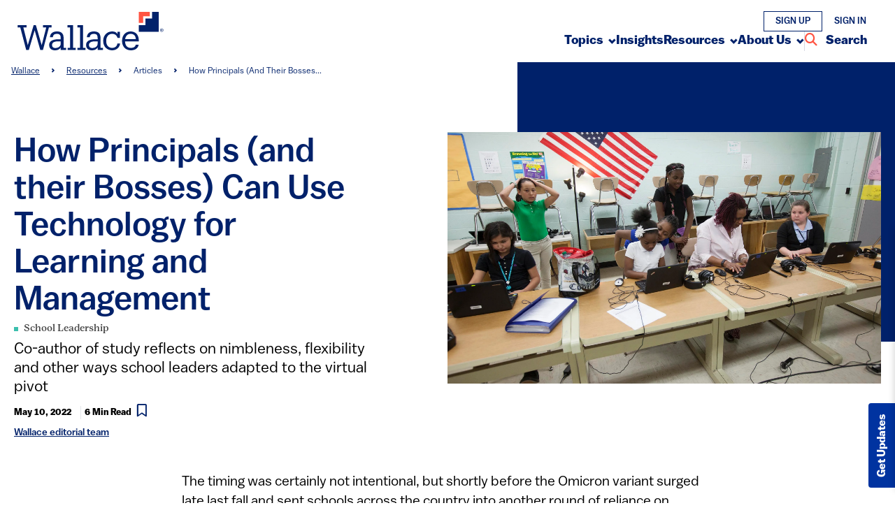

--- FILE ---
content_type: text/html; charset=UTF-8
request_url: https://wallacefoundation.org/resource/articles/how-principals-and-their-bosses-can-use-technology-learning-and-management
body_size: 18706
content:
<!DOCTYPE html>
<html lang="en" dir="ltr" prefix="og: https://ogp.me/ns#">
  <head>
    <meta charset="utf-8" />
<noscript><style>form.antibot * :not(.antibot-message) { display: none !important; }</style>
</noscript><meta name="description" content="School Leadership, principals, principal pipeline, school districts, technology, virtual learning, education research" />
<meta name="abstract" content="Co-author of study reflects on nimbleness, flexibility and other ways school leaders adapted to the virtual pivot" />
<meta name="keywords" content="School leadership, principals, principal pipeline, school districts, technology, virtual learning, education research" />
<link rel="canonical" href="https://wallacefoundation.org/resource/articles/how-principals-and-their-bosses-can-use-technology-learning-and-management" />
<meta property="og:site_name" content="Wallace Foundation" />
<meta property="og:url" content="https://wallacefoundation.org/resource/articles/how-principals-and-their-bosses-can-use-technology-learning-and-management" />
<meta property="og:title" content="How Principals (and their Bosses) Can Use Technology for Learning and Management" />
<meta property="og:description" content="Co-author of study reflects on nimbleness, flexibility and other ways school leaders adapted to the virtual pivot" />
<meta property="og:image" content="https://wallacefoundation.org/sites/default/files/intelligencebank/naza%203-31-15-028.jpg" />
<meta property="og:image" content="https://wallacefoundation.orgMarch 31" />
<meta property="og:image" content="https://wallacefoundation.org2015 in Nashville" />
<meta property="og:image" content="https://wallacefoundation.orgTenn. Photographer: Steve Harman&quot; title=&quot;naza 3-31-15-028&quot; /&gt;" />
<meta property="og:image:url" content="https://wallacefoundation.org/sites/default/files/intelligencebank/naza%203-31-15-028.jpg" />
<meta property="og:image:url" content="https://wallacefoundation.orgMarch 31" />
<meta property="og:image:url" content="https://wallacefoundation.org2015 in Nashville" />
<meta property="og:image:url" content="https://wallacefoundation.orgTenn. Photographer: Steve Harman&quot; title=&quot;naza 3-31-15-028&quot; /&gt;" />
<meta property="og:image:secure_url" content="https://wallacefoundation.org/sites/default/files/intelligencebank/naza%203-31-15-028.jpg" />
<meta property="og:image:secure_url" content="https://wallacefoundation.orgMarch 31" />
<meta property="og:image:secure_url" content="https://wallacefoundation.org2015 in Nashville" />
<meta property="og:image:secure_url" content="https://wallacefoundation.orgTenn. Photographer: Steve Harman&quot; title=&quot;naza 3-31-15-028&quot; /&gt;" />
<meta name="twitter:card" content="summary_large_image" />
<meta name="twitter:site" content="@WallaceFdn" />
<meta name="twitter:description" content="Co-author of study reflects on nimbleness, flexibility and other ways school leaders adapted to the virtual pivot" />
<meta name="twitter:title" content="How Principals (and their Bosses) Can Use Technology for Learning and Management" />
<meta name="twitter:image" content="https://wallacefoundation.org/sites/default/files/intelligencebank/naza%203-31-15-028.jpg" />
<meta name="Generator" content="Drupal 10 (https://www.drupal.org)" />
<meta name="MobileOptimized" content="width" />
<meta name="HandheldFriendly" content="true" />
<meta name="viewport" content="width=device-width, initial-scale=1.0" />
<link rel="icon" href="/themes/custom/wallace/favicon.ico" type="image/vnd.microsoft.icon" />
<script>window.a2a_config=window.a2a_config||{};a2a_config.callbacks=[];a2a_config.overlays=[];a2a_config.templates={};a2a_config.icon_color = "transparent";
a2a_config.templates = {
    'addtoany-report': '<div class="my-custom-template">{{title}} {{link}}</div>'
};</script>

    <title>How Principals (and their Bosses) Can Use Technology for Learning &amp; Management | The Wallace Foundation</title>
    <link rel="stylesheet" media="all" href="/sites/default/files/css/css_LeAcZAxiZs0oQ7-sXt82c_gaRqR2HCPim6n-FUybvN8.css?delta=0&amp;language=en&amp;theme=wallace&amp;include=[base64]" />
<link rel="stylesheet" media="all" href="/sites/default/files/css/css_top2pejVat_8jXtxqOoXEV0qgkumWNb6azi-YdLjHO8.css?delta=1&amp;language=en&amp;theme=wallace&amp;include=[base64]" />
<link rel="stylesheet" media="all" href="//use.typekit.net/jxh2qjh.css" />

    <script type="application/json" data-drupal-selector="drupal-settings-json">{"path":{"baseUrl":"\/","pathPrefix":"","currentPath":"node\/2303","currentPathIsAdmin":false,"isFront":false,"currentLanguage":"en"},"pluralDelimiter":"\u0003","suppressDeprecationErrors":true,"ajaxPageState":{"libraries":"[base64]","theme":"wallace","theme_token":null},"ajaxTrustedUrl":{"form_action_p_pvdeGsVG5zNF_XLGPTvYSKCf43t8qZYSwcfZl2uzM":true,"\/resource\/articles\/how-principals-and-their-bosses-can-use-technology-learning-and-management?ajax_form=1":true},"gtag":{"tagId":"","consentMode":false,"otherIds":[],"events":[],"additionalConfigInfo":[]},"gtm":{"tagId":null,"settings":{"data_layer":"dataLayer","include_classes":false,"allowlist_classes":"","blocklist_classes":"","include_environment":false,"environment_id":"","environment_token":""},"tagIds":["GTM-PP69HK"]},"data":{"extlink":{"extTarget":true,"extTargetAppendNewWindowDisplay":false,"extTargetAppendNewWindowLabel":"(opens in a new window)","extTargetNoOverride":false,"extNofollow":false,"extTitleNoOverride":false,"extNoreferrer":true,"extFollowNoOverride":false,"extClass":"0","extLabel":"(link is external)","extImgClass":false,"extSubdomains":true,"extExclude":"","extInclude":"","extCssExclude":"","extCssInclude":"","extCssExplicit":"","extAlert":false,"extAlertText":"This link will take you to an external web site. We are not responsible for their content.","extHideIcons":false,"mailtoClass":"0","telClass":"","mailtoLabel":"(link sends email)","telLabel":"(link is a phone number)","extUseFontAwesome":false,"extIconPlacement":"append","extPreventOrphan":false,"extFaLinkClasses":"fa fa-external-link","extFaMailtoClasses":"fa fa-envelope-o","extAdditionalLinkClasses":"","extAdditionalMailtoClasses":"","extAdditionalTelClasses":"","extFaTelClasses":"fa fa-phone","allowedDomains":null,"extExcludeNoreferrer":""}},"ajax":{"mailchimp-signup-subscribe-block-signup-form-wrapper-edit-submit":{"callback":"::ajaxSubmit","response_wrapper":"mailchimp-response-mailchimp_signup_subscribe_block_signup_form-wrapper","event":"mousedown","keypress":true,"prevent":"click","url":"\/resource\/articles\/how-principals-and-their-bosses-can-use-technology-learning-and-management?ajax_form=1","httpMethod":"POST","dialogType":"ajax","submit":{"_triggering_element_name":"op","_triggering_element_value":"Submit"}}},"statistics":{"data":{"nid":"2303"},"url":"\/core\/modules\/statistics\/statistics.php"},"user":{"uid":0,"permissionsHash":"30dd1a9136a0734610729a2a337ea1f523cd551e74d4be6492c3a9981e778d24"}}</script>
<script src="/core/misc/drupalSettingsLoader.js?v=10.5.4"></script>
<script src="/modules/contrib/google_tag/js/gtag.js?t8jwcg"></script>
<script src="/modules/contrib/google_tag/js/gtm.js?t8jwcg"></script>


    
                                                                                                                                                                                                                                                                                                                                                                                                                                                                                                                                                                                                                                                                                                                                                                                                                                                                                                                                                                                                                                                                                                                                                                                                                                                                                                                                                                                                                                                                                                                                                                                                                                                                                                                                                                                                                                                                                                                                                                                                                                                                                                                                                                                                                                                                                                                                                                                                                                                                                                                                                                                                                                                                                                                                                                                                                                                                                                                                                                                                                                                                                                                                                                                                                                                                                                                                                                                                                                                                                                                                                                                                                                                                                                                                                                                                                                                                                                                                                                                                                                                                                                                                                                                                                                                                                                                                                                                                                                                                                                                                                                                                                                                                                                                                                                                                                                                                                                                                                                                                                                                                                                                                                                                  
    
          <script type="application/ld+json">
        {"@context":"https:\/\/schema.org","@type":"Article","name":"How Principals (and their Bosses) Can Use Technology for Learning and Management","author":{"@type":"Organization","name":"Wallace Foundation"},"datePublished":"2022-05-10","description":"Co-author of study reflects on nimbleness, flexibility and other ways school leaders adapted to the virtual pivot","url":"https:\/\/wallacefoundation.org\/resource\/articles\/how-principals-and-their-bosses-can-use-technology-learning-and-management?absolute=1"}
      </script>
    
      </head>


  

  <body class="path-resource-articles-how-principals-and-their-bosses-can-use-technology-learning-and-management">

        <a href="#main-content" class="visually-hidden focusable">
      Skip to main content
    </a>
    <noscript><iframe src="https://www.googletagmanager.com/ns.html?id=GTM-PP69HK"
                  height="0" width="0" style="display:none;visibility:hidden"></iframe></noscript>

      <div class="dialog-off-canvas-main-canvas" data-off-canvas-main-canvas>
    
  <header>
  <div class="flex justify-between items-center py-4 px-6
            bg-white">
    <a href="/" class="flex items-center h-full z-10">
      <img src="/themes/custom/wallace/logo.svg" alt="Wallace Foundation Logo" class="header-logo mr-2" />
    </a>
    <div id="menu"
         class="flex-col hidden items-start justify-start z-50
                fixed overflow-scroll top-0 left-0 right-0 h-full
                bg-white
                transition-all
                lg:opacity-100
                lg:overflow-auto
                lg:static lg:flex lg:flex-col-reverse lg:items-end lg:justify-center lg:gap-3">
      <div class="w-full h-20 p-8
                  flex justify-end items-center
                  border-b border-wallace-lightgray
                  lg:hidden">
        <button aria-label="Close Menu" data-action="close-mobile-menu">
          <i class="fa fa-close fa-2x"></i>
        </button>
      </div>   
      <nav class="mb-2 mr-4 w-full
                  lg:mb-0 lg:w-auto"
          aria-label="primary">
                    <div>
    <div class="w-full">
  <div class="flex flex-col-reverse gap-0 relative
              lg:flex-row lg:gap-9 lg:static">
    <ul class="flex flex-col
               lg:flex-row lg:gap-9
               contrast-more:lg:gap-4">
        
<li class="header-nav-item
           py-4
           border-b
           lg:mx-0 lg:py-0
           lg:border-none
           contrast-more:border-black">
    <button aria-label="Submenu, Topics"
       class="flex"
     data-action="toggle-submenu">
    <span>Topics</span>
          <i class="wi wi-chevron-right"></i>
        </button>
        <nav class="submenu
                absolute left-0 right-0 px-4
              bg-white
                text-[13px] font-medium
                flex-wrap flex-col                
                contrast-more:border-t border-black
                lg:px-0 lg:pt-2 mt-4"
          aria-label="Topics Submenu">
      <div class="flex flex-wrap flex-col lg:flex-row">
        <ul class="leading-6 flex-col lg:flex-row flex w-full max-w-7xl mx-auto header-subnav">
      <li class="pt-2 lg:pt-4 lg:pb-8">
  
  <ul>
      
<li class="whitespace-nowrap">
      <a href="/topics/afterschool" 
       class="uppercase
              text-black
              inline-block
              py-1
              md:py-0">
      Afterschool
      <i aria-hidden="true" 
         class="wi wi-chevron-right hidden
                text-xs ml-2
                lg:inline-block"></i>
    </a>
  </li>
  
<li class="whitespace-nowrap">
      <a href="/topics/arts" 
       class="uppercase
              text-black
              inline-block
              py-1
              md:py-0">
      Arts
      <i aria-hidden="true" 
         class="wi wi-chevron-right hidden
                text-xs ml-2
                lg:inline-block"></i>
    </a>
  </li>
  
<li class="whitespace-nowrap">
      <a href="/topics/arts-education" 
       class="uppercase
              text-black
              inline-block
              py-1
              md:py-0">
      Arts Education
      <i aria-hidden="true" 
         class="wi wi-chevron-right hidden
                text-xs ml-2
                lg:inline-block"></i>
    </a>
  </li>

  </ul>
</li>
      <li class="pt-2 lg:pt-4 lg:pb-8">
  
  <ul>
      
<li class="whitespace-nowrap">
      <a href="/topics/cross-sector-collaboration" 
       class="uppercase
              text-black
              inline-block
              py-1
              md:py-0">
      Cross-Sector Collaboration
      <i aria-hidden="true" 
         class="wi wi-chevron-right hidden
                text-xs ml-2
                lg:inline-block"></i>
    </a>
  </li>
  
<li class="whitespace-nowrap">
      <a href="/topics/financial-management-nonprofits" 
       class="uppercase
              text-black
              inline-block
              py-1
              md:py-0">
      Financial Management for Nonprofits
      <i aria-hidden="true" 
         class="wi wi-chevron-right hidden
                text-xs ml-2
                lg:inline-block"></i>
    </a>
  </li>

  </ul>
</li>
      <li class="pt-2 lg:pt-4 lg:pb-8">
  
  <ul>
      
<li class="whitespace-nowrap">
      <a href="/topics/school-leadership" 
       class="uppercase
              text-black
              inline-block
              py-1
              md:py-0">
      School Leadership
      <i aria-hidden="true" 
         class="wi wi-chevron-right hidden
                text-xs ml-2
                lg:inline-block"></i>
    </a>
  </li>
  
<li class="whitespace-nowrap">
      <a href="/topics/social-and-emotional-learning" 
       class="uppercase
              text-black
              inline-block
              py-1
              md:py-0">
      Social and Emotional Learning
      <i aria-hidden="true" 
         class="wi wi-chevron-right hidden
                text-xs ml-2
                lg:inline-block"></i>
    </a>
  </li>
  
<li class="whitespace-nowrap">
      <a href="/topics/summer-learning" 
       class="uppercase
              text-black
              inline-block
              py-1
              md:py-0">
      Summer Learning
      <i aria-hidden="true" 
         class="wi wi-chevron-right hidden
                text-xs ml-2
                lg:inline-block"></i>
    </a>
  </li>

  </ul>
</li>
      <li class="pt-2 lg:pt-4 lg:pb-8">
  
  <ul>
      
<li class="whitespace-nowrap">
      <a href="/topics" 
       class="uppercase
              text-black
              inline-block
              py-1
              md:py-0">
      All Topics
      <i aria-hidden="true" 
         class="wi wi-chevron-right hidden
                text-xs ml-2
                lg:inline-block"></i>
    </a>
  </li>

  </ul>
</li>
  </ul>
      </div>
      <div>
              </div>
    </nav>
  </li>
  
<li class="header-nav-item
           py-4
           border-b
           lg:mx-0 lg:py-0
           lg:border-none
           contrast-more:border-black">
    <a href="/insights"
       class="flex"
     data-action="toggle-submenu">
    <span>Insights</span>
        </a>
    </li>
  
<li class="header-nav-item
           py-4
           border-b
           lg:mx-0 lg:py-0
           lg:border-none
           contrast-more:border-black">
    <button aria-label="Submenu, Resources"
       class="flex"
     data-action="toggle-submenu">
    <span>Resources</span>
          <i class="wi wi-chevron-right"></i>
        </button>
        <nav class="submenu
                absolute left-0 right-0 px-4
              bg-white
                text-[13px] font-medium
                flex-wrap flex-col                
                contrast-more:border-t border-black
                lg:px-0 lg:pt-2 mt-4"
          aria-label="Resources Submenu">
      <div class="flex flex-wrap flex-col lg:flex-row">
        <ul class="leading-6 flex-col lg:flex-row flex w-full max-w-7xl mx-auto header-subnav">
      <li class="pt-2 lg:pt-4 lg:pb-8">
  
  <ul>
      <div class="flex gap-2 flex-col">
  <div class="bg-wallace-orange h-[2px] w-full"></div>
  <div class="bg-wallace-lighttintedblue 
               w-full p-12 flex flex-col gap-4
               lg:p-8">
    <span>
      
            ​​​​​Find hundreds of free reports, articles, videos, tools, infographics, and more
      
    </span>
    <a href="/resources">
      <button class="button inline">
        All Resources
        <i class="wi wi-chevron-right text-xs ml-2"></i>
      </button>
    </a>
  </div>
</div>

  </ul>
</li>
      <li class="pt-2 lg:pt-4 lg:pb-8">
  <h2 class="my-4 inline-block
          text-sm text-wallace-blue font-bold whitespace-nowrap
          lg:text-xl lg:mt-0">
      Public Policy Considerations
  </h2>
  <ul>
      

<div class="grand-menu-text">
  
            <div>Evidence-based briefings and publications to contribute to public policy discussion </div>
      
</div>
  
<li class="whitespace-nowrap">
      <a href="/topics/policy" 
       class="font-bold text-wallace-blue text-sm
              inline-block
              py-1
              md:py-0">
      All Public Policy
      <i aria-hidden="true" class="wi wi-chevron-right text-xs ml-2"></i>
    </a>
  </li>

  </ul>
</li>
      <li class="pt-2 lg:pt-4 lg:pb-8">
  <h2 class="my-4 inline-block
          text-sm text-wallace-blue font-bold whitespace-nowrap
          lg:text-xl lg:mt-0">
      Featured Resources
  </h2>
  <ul>
      

<div class="grand-menu-featured-items">
  <ul class="flex flex-col gap-8">
      <li>
      
 
   
    

<a href="https://wallacefoundation.org/report/well-being-and-well-becoming-through-arts-picture-mattering-youth-color-picture-mattering">
  <article class="flex gap-6">
    <img class="w-[184px] h-[117px] flex-shrink-0 hidden object-cover lg:block" alt="Multi-ethnic kids performing on stage" src=https://cdn.intelligencebank.com/us/share/LBZNBD/VYqOv/a9ybw/preset=Bn6ON/ccya-hero-image.jpg />
    <div class="min-w-[288px]">
      <div class="w-full h-[2px] bg-wallace-orange"></div>
      <div class="flex flex-col-reverse lg:flex-col">
        <span>
          <div class="w-[6px] h-[6px] bg-wallace-teal inline-block"></div>
          <span class="italic text-xs font-lust font-normal">Arts Education</span>
        </span>
        <span class="text-xl text-wallace-blue font-normal inline-block my-2 lg:my-0 hover:text-wallace-orange">
          <div>Well-being and Well-becoming Through the Arts A Picture of Mattering for Youth of Color </div>

        </span>
      </div>
    </div>    
  </article>
</a>
    </li>
      <li>
      
 
   
  

<a href="https://wallacefoundation.org/toolkit/summer-learning-toolkit">
  <article class="flex gap-6">
    <img class="w-[184px] h-[117px] flex-shrink-0 hidden object-cover lg:block" alt="student engaged in classroom learning" src=/sites/default/files/2023-07/student%20engaged%20in%20classroom%20learning.png />
    <div class="min-w-[288px]">
      <div class="w-full h-[2px] bg-wallace-orange"></div>
      <div class="flex flex-col-reverse lg:flex-col">
        <span>
          <div class="w-[6px] h-[6px] bg-wallace-teal inline-block"></div>
          <span class="italic text-xs font-lust font-normal">Summer Learning</span>
        </span>
        <span class="text-xl text-wallace-blue font-normal inline-block my-2 lg:my-0 hover:text-wallace-orange">
          <div>Summer Learning Toolkit</div>

        </span>
      </div>
    </div>    
  </article>
</a>
    </li>
  </ul>
</div>

  </ul>
</li>
  </ul>
      </div>
      <div>
                  <ul class="bg-wallace-blue flex justify-center gap-2 flex-col p-4 mb-2 mt-4
           lg:px-0 lg:flex-row lg:my-0">
    
    <li>
      <button class="button button--white w-full lg:w-auto">
        <a href="/topics">Find a Topic</a>
        <i class="wi wi-chevron-right ml-1"></i>
      </button>
    </li>
    
    <li>
      <button class="button button--white w-full lg:w-auto">
        <a href="/insights">Browse Insights</a>
        <i class="wi wi-chevron-right ml-1"></i>
      </button>
    </li>
    
    <li>
      <button class="button button--white w-full lg:w-auto">
        <a href="/about-wallace">Learn About Us</a>
        <i class="wi wi-chevron-right ml-1"></i>
      </button>
    </li>
  </ul>
              </div>
    </nav>
  </li>
  
<li class="header-nav-item
           py-4
           border-b
           lg:mx-0 lg:py-0
           lg:border-none
           contrast-more:border-black">
    <button aria-label="Submenu, About Us"
       class="flex"
     data-action="toggle-submenu">
    <span>About Us</span>
          <i class="wi wi-chevron-right"></i>
        </button>
        <nav class="submenu
                absolute left-0 right-0 px-4
              bg-white
                text-[13px] font-medium
                flex-wrap flex-col                
                contrast-more:border-t border-black
                lg:px-0 lg:pt-2 mt-4"
          aria-label="About Us Submenu">
      <div class="flex flex-wrap flex-col lg:flex-row">
        <ul class="leading-6 flex-col lg:flex-row flex w-full max-w-7xl mx-auto header-subnav">
      <li class="pt-2 lg:pt-4 lg:pb-8">
  <h2 class="my-4 inline-block
          text-sm text-wallace-blue font-bold whitespace-nowrap
          lg:text-xl lg:mt-0">
      Who We Are
  </h2>
  <ul>
      
<li class="whitespace-nowrap">
      <a href="/about-wallace" 
       class="uppercase
              text-black
              inline-block
              py-1
              md:py-0">
      About Wallace
      <i aria-hidden="true" 
         class="wi wi-chevron-right hidden
                text-xs ml-2
                lg:inline-block"></i>
    </a>
  </li>
  
<li class="whitespace-nowrap">
      <a href="/our-history" 
       class="uppercase
              text-black
              inline-block
              py-1
              md:py-0">
      Our History
      <i aria-hidden="true" 
         class="wi wi-chevron-right hidden
                text-xs ml-2
                lg:inline-block"></i>
    </a>
  </li>
  
<li class="whitespace-nowrap">
      <a href="/board-of-directors" 
       class="uppercase
              text-black
              inline-block
              py-1
              md:py-0">
      Board of Directors
      <i aria-hidden="true" 
         class="wi wi-chevron-right hidden
                text-xs ml-2
                lg:inline-block"></i>
    </a>
  </li>
  
<li class="whitespace-nowrap">
      <a href="/our-team" 
       class="uppercase
              text-black
              inline-block
              py-1
              md:py-0">
      Our Team
      <i aria-hidden="true" 
         class="wi wi-chevron-right hidden
                text-xs ml-2
                lg:inline-block"></i>
    </a>
  </li>

  </ul>
</li>
      <li class="pt-2 lg:pt-4 lg:pb-8">
  <h2 class="my-4 inline-block
          text-sm text-wallace-blue font-bold whitespace-nowrap
          lg:text-xl lg:mt-0">
      What We Do
  </h2>
  <ul>
      
<li class="whitespace-nowrap">
      <a href="/focus-areas-and-initiatives" 
       class="uppercase
              text-black
              inline-block
              py-1
              md:py-0">
      Focus Areas &amp; Initiatives
      <i aria-hidden="true" 
         class="wi wi-chevron-right hidden
                text-xs ml-2
                lg:inline-block"></i>
    </a>
  </li>
  
<li class="whitespace-nowrap">
      <a href="/our-approach" 
       class="uppercase
              text-black
              inline-block
              py-1
              md:py-0">
      Our Approach
      <i aria-hidden="true" 
         class="wi wi-chevron-right hidden
                text-xs ml-2
                lg:inline-block"></i>
    </a>
  </li>

  </ul>
</li>
      <li class="pt-2 lg:pt-4 lg:pb-8">
  <h2 class="my-4 inline-block
          text-sm text-wallace-blue font-bold whitespace-nowrap
          lg:text-xl lg:mt-0">
      Financials &amp; Governance
  </h2>
  <ul>
      
<li class="whitespace-nowrap">
      <a href="/financials" 
       class="uppercase
              text-black
              inline-block
              py-1
              md:py-0">
      Financials
      <i aria-hidden="true" 
         class="wi wi-chevron-right hidden
                text-xs ml-2
                lg:inline-block"></i>
    </a>
  </li>
  
<li class="whitespace-nowrap">
      <a href="/governance" 
       class="uppercase
              text-black
              inline-block
              py-1
              md:py-0">
      Governance
      <i aria-hidden="true" 
         class="wi wi-chevron-right hidden
                text-xs ml-2
                lg:inline-block"></i>
    </a>
  </li>
  
<li class="whitespace-nowrap">
      <a href="/annual-reports" 
       class="uppercase
              text-black
              inline-block
              py-1
              md:py-0">
      Annual Reports
      <i aria-hidden="true" 
         class="wi wi-chevron-right hidden
                text-xs ml-2
                lg:inline-block"></i>
    </a>
  </li>

  </ul>
</li>
      <li class="pt-2 lg:pt-4 lg:pb-8">
  <h2 class="my-4 inline-block
          text-sm text-wallace-blue font-bold whitespace-nowrap
          lg:text-xl lg:mt-0">
      Grants
  </h2>
  <ul>
      
<li class="whitespace-nowrap">
      <a href="/our-grant-process" 
       class="uppercase
              text-black
              inline-block
              py-1
              md:py-0">
      Our Grant Process
      <i aria-hidden="true" 
         class="wi wi-chevron-right hidden
                text-xs ml-2
                lg:inline-block"></i>
    </a>
  </li>
  
<li class="whitespace-nowrap">
      <a href="/requests-proposals" 
       class="uppercase
              text-black
              inline-block
              py-1
              md:py-0">
      Requests for Proposals 
      <i aria-hidden="true" 
         class="wi wi-chevron-right hidden
                text-xs ml-2
                lg:inline-block"></i>
    </a>
  </li>
  
<li class="whitespace-nowrap">
      <a href="/grantees" 
       class="uppercase
              text-black
              inline-block
              py-1
              md:py-0">
      Grantees
      <i aria-hidden="true" 
         class="wi wi-chevron-right hidden
                text-xs ml-2
                lg:inline-block"></i>
    </a>
  </li>

  </ul>
</li>
  </ul>
      </div>
      <div>
                  <ul class="bg-wallace-blue flex justify-center gap-2 flex-col p-4 mb-2 mt-4
           lg:px-0 lg:flex-row lg:my-0">
    
    <li>
      <button class="button button--white w-full lg:w-auto">
        <a href="/topics">Find a Topic</a>
        <i class="wi wi-chevron-right ml-1"></i>
      </button>
    </li>
    
    <li>
      <button class="button button--white w-full lg:w-auto">
        <a href="/resources">Browse Resources &amp; Tools</a>
        <i class="wi wi-chevron-right ml-1"></i>
      </button>
    </li>
    
    <li>
      <button class="button button--white w-full lg:w-auto">
        <a href="/insights">Browse Insights</a>
        <i class="wi wi-chevron-right ml-1"></i>
      </button>
    </li>
  </ul>
              </div>
    </nav>
  </li>

    </ul>
    <div aria-hidden="true" 
         class="w-[1px] hidden lg:block bg-wallace-tintedblue
                contrast-more:w-[2px] contrast-more:bg-black"></div>
    <button class="bg-wallace-lighttintedblue p-4
                flex-grow
                font-bold text-lg text-wallace-blue
                underline-offset-4
                decoration-4
                hover:text-wallace-orange hover:underline
                lg:bg-inherit lg:p-0"
          aria-label="Search Entire Site"
          data-action="open-search">
      <i aria-hidden="true" class="fa fa-search text-wallace-orange mr-2"></i>
      <span>Search</span>
    </button>
    <div class="header-search-form
                fixed w-full h-full inset-0 p-12
                flex-col
              bg-wallace-blue
                lg:bottom-auto lg:h-auto"
         aria-label="Search Dialog"
         role="alertdialog" 
         aria-modal="true"
         data-trap-focus>

      <div class="flex flex-row justify-between">
        <a label="Home" href="/" class="flex items-center h-full z-10">
          <img src="/themes/custom/wallace/logo-inverted.svg" alt="Site Logo" class="header-logo mr-2 text-blue-500" />
        </a>
        <button class="bg-wallace-teal
                        w-12 h-12
                        rounded-full aspect-square
                        transition-all
                        hover:bg-white hover:text-wallace-blue
                        contrast-more:bg-white"
                aria-label="Close Site Search"
                data-action="close-search">
          <i class="fa fa-close fa-xl"></i>
        </button>
      </div>
      <div>
        <div class="flex flex-col justify-center 
                    max-w-5xl mx-auto mt-20 mb-8">
          <p class="text-white font-book text-xl my-6" aria-hidden="true">
            Search Entire Site
          </p>
          <form class="flex gap-2 h-12" action="/search">
            <input type="search"
                  aria-label="Search Entire Site"
                  title="Search Site"
                  id="query"
                  name="query"
                  maxlength="100"
                  value=""
                  class="w-full px-2 text-xl"
                  />
            <button type="submit"
                  class="bg-wallace-teal px-4 py-2
                        transition-all
                        hover:bg-white hover:text-wallace-blue
                        text-wallace-blue uppercase text-sm font-bold
                        contrast-more:bg-white">
              Search
            </button>
          </form>
        </div>
      </div>

    </div>
  </div>
</div>
  </div>

              </nav>
      <nav aria-label="User Menu">
        <ul class="m-4 mx-4 flex flex-col gap-4
                   lg:flex-row lg:m-0 lg:gap-0">
                  <li>
            <a href="/user/register" class="inline-block px-4 py-1 m-0
                              border border-wallace-blue
                              uppercase text-[13px] font-medium text-wallace-blue">
              Sign Up
            </a>
          </li>
          <li>
            <a href="/user/login"
               class="inline-block m-0
                          lg:px-4 lg:py-1
                          lg:border lg:border-transparent
                          uppercase text-[13px] font-medium text-wallace-blue
                          contrast-more:lg:border-black contrast-more:lg:ml-2">
              Sign In
            </a>
          </li>
              </nav>
    </div>
    <button class="lg:hidden" aria-label="Open Menu" data-action="open-mobile-menu">
      <i class="fa fa-bars text-3xl"></i>
    </button>
  </div>
</header>


      
  
  <main id="main-content">
            <div>
    <div data-drupal-messages-fallback class="hidden"></div>

<div id="block-wallace-content">
  
    
      

 
   
  
<div class="area-group-large relative">

    <div class="flex h-[100px] w-full relative">    
        <div class="basis-[40%]">    
            <div class="absolute inset-0 px-4 lg:max-w-7xl lg:m-auto flex items-center text-wallace-blue">
                  <nav aria-label="Breadcrumbs">
    <h2 id="system-breadcrumb" class="visually-hidden">Breadcrumb</h2>
    <ol class="flex">
                <li>
                  <a class="text-xs font-book underline" href="/">Wallace</a>
              </li>
              <i aria-hidden="true" class="wi wi-chevron-right text-[8px] leading-6 mx-4"></i>
                      <li>
                  <a class="text-xs font-book underline" href="https://wallacefoundation.org/resources">Resources</a>
              </li>
              <i aria-hidden="true" class="wi wi-chevron-right text-[8px] leading-6 mx-4"></i>
                      <li>
                  <span class="text-xs font-book">Articles</span>
              </li>
              <i aria-hidden="true" class="wi wi-chevron-right text-[8px] leading-6 mx-4"></i>
                      <li>
                  <span class="text-xs font-book">How Principals (And Their Bosses...</span>
              </li>
              </ol>
  </nav>

            </div>
        </div>
    </div>

    <div class="hidden lg:block absolute right-0 left-[calc(50%+100px)] top-0 max-h-[calc(100%-100px)] h-[400px] bg-wallace-blue basis-[60%] -z-10"></div>
    <div class="area flex flex-col-reverse lg:flex-row">
          <div class="basis-1/2 flex flex-col gap-[10px] justify-center items-start px-[20px] xl:pr-[100px] xl:px-0">
            <h1 class="font-medium leading-[1.12]
                  text-wallace-blue text-[38px] lg:text-[48px]
                    mr-[20px] mt-[4px]">
              <div>How Principals (and their Bosses) Can Use Technology for Learning and Management</div>

            </h1>

             
              <div class="mb-[5px]">
                
      <div class="field field--name-field-topics field--type-entity-reference field--label-hidden items">
              
        <div class="item inline-block pr-[10px]">
            <span>
                <div class="w-[6px] h-[6px] bg-wallace-teal inline-block mr-[5px]"></div>
<a class="text-[14px] text-wallace-drkgray font-lust font-medium hover:underline "
    href="/topics/school-leadership">
  School Leadership
</a>
            </span>
        </div>
      
          </div>
   
              </div> 
            
            <div class="mb-[10px] font-book text-[22px] leading-tight">
                
            <div>Co-author of study reflects on nimbleness, flexibility and other ways school leaders adapted to the virtual pivot</div>
      
            </div>

            <div class="mb-[5px] gap-[10px]">
                <span class="pr-[10px] font-bold text-[13px] inline-block">May 10, 2022</span>
                 <span class="border-l font-bold pl-[5px] text-[13px] inline-block">6 Min Read</span>                 <span class="inline-block pl-[5px] text-wallace-blue font-bold">
<div class="flag flag-anon-message flag-bookmark js-flag-bookmark-2303 action-flag inline-block">
       <span  class="label" data-selector=".flag-anon-bookmark-2303"><i class="fa-regular fa-bookmark text-[18px]"></i></span>
     <div title="" class="flag-anon-message flag-anon-bookmark-2303" style="display:none">Please <a href="/user/login?flag_anon=bookmark-2303&amp;destination=/resource/articles/how-principals-and-their-bosses-can-use-technology-learning-and-management">sign in</a> or <a href="/user/register?flag_anon=bookmark-2303&amp;destination=/resource/articles/how-principals-and-their-bosses-can-use-technology-learning-and-management">sign up</a> to use bookmark.</div>

</div>
</span>
            </div>

                        <div class="mb-[5px] inline-block">
              <span class="inline-block font-bold text-[14px]"> 
      <div class="field field--name-field-author field--type-entity-reference field--label-hidden items">
              <div class="item inline-block pr-[10px] link"><a href="/author/wallace-editorial-team" hreflang="en">Wallace editorial team</a></div>
          </div>
  </span>
            </div>
            
          </div>

          <div class="basis-1/2 relative">
            <div class="block lg:hidden absolute right-0 left-[100px] top-0 bottom-[100px] bg-wallace-blue basis-[60%] -z-10"></div>
            
                          <img src="/sites/default/files/intelligencebank/naza%203-31-15-028.jpg"
                  class="w-full h-[360px]
                        p-[40px] pl-[20px]
                        lg:p-0
                        object-cover" alt="Girls Inc site coordinator Larnitwa Wallace helps program students answer a computer survey as part of quality control measures for the Nashville After Zone Alliance at Wright Middle School Tuesday, March 31, 2015 in Nashville, Tenn. 
Photographer: Steve Harman" />        
                      
          </div>
    </div>
</div>
<div class="relative">    
  <article class="area-group-hybrid mx-auto mt-[40px]">
    <div class="text-[16px] lg:text-[18px] font-book">
      
      <ul class="links inline"></ul>
      <div class="field field--name-field-section field--type-entity-reference-revisions field--label-hidden items">
              <div class="item">


<div  class="area-comfort component paragraph">
  <div class="">
    
            <div class="text-long"><p>​​​The timing was certainly not intentional, but shortly before the Omicron variant surged late last fall and sent schools across the country into another round of reliance on remote and hybrid learning, Wallace published a study titled <a href="/report/principal-leadership-virtual-environment"><em>Principal Leadership in a Virtual Environment</em></a>. The report offers early considerations from a field of emerging research on how school districts can develop a large corps of principals adept at employing technology to manage their schools and keep students learning. It centers on the idea that high-quality, equitable education in the digital realm—described as “powerful learning”—emerges through the combination of three essentials: meaningful use of technology; inclusive access to it; and, notably, the leadership of principals with the know&nbsp;how to implement both.</p><p>The report, commissioned by Wallace, was produced by <a href="https://digitalpromise.org/" target="_blank">Digital Promise</a>, a nonprofit that works with districts and schools nationwide on the effective use of technology. Recently, as the nation began what almost everyone hopes will be an emergence from the worst of COVID-19, the Wallace blog caught up with Stefani Pautz Stephenson, the publication’s lead author and director of educator community partnerships at Digital Promise. Through an email exchange, she discussed how the embrace of technology for learning and school operations during the pandemic may have a lasting influence on school leadership.&nbsp;</p><img data-entity-uuid="1648ef97-d19f-42e9-8943-c925bfbe6766" data-entity-type="file" src="/sites/default/files/inline-images/blog-digital-promise-lg-feature.jpg" alt="A quote from Stefani Stephenson by a headshot of her." class="align-center" width="1000" height="605" loading="lazy"><p><strong>Wallace Foundation: What have school leaders learned over the last two years about leading in a virtual environment?</strong></p><p><strong>Stefani Pautz Stephenson:</strong> In our report, we share the emerging finding that nimbleness and flexibility are essential traits for both principals and principal supervisors who are leading in a virtual environment. This continues to hold true today. School leaders have learned how to make decisions with limited information, or information that’s rapidly changing. They’ve learned how to be responsive with their own learning, by re-learning or upskilling their own leadership abilities. They’ve also learned a lot about how to lead people who aren’t physically in the same space. Just as teachers have learned to teach students who aren’t in the same classroom, school leaders have learned how to, for example, virtually observe a classroom and virtually model risk-taking and growth mindset.</p><p><strong>WF: In a recent EdWeek Research Center</strong><a href="https://www.edweek.org/leadership/the-teaching-strategies-educators-say-will-outlast-the-pandemic/2022/03" target="_blank"><strong> survey</strong></a><strong>, principals and other educators listed pandemic-spurred changes that they thought would stick, and at or near the top were technologies, including teaching software and platforms to monitor students’ progress. What innovations do you think are here to stay, and what can principals and/or districts do to ensure they are used effectively?</strong></p><p><strong>SPS:</strong> The survey states that educators believe the digital learning platforms most likely to stay are those that facilitate making assignments and monitoring progress. I think that’s an accurate assessment. Many school districts were already using a learning management system, at least in some capacity, prior to the pandemic. But the pandemic turned it from a<em> nice to have</em> to a <em>must have</em>. The learning management systems that integrate student learning, teacher feedback and communication with families are likely to have the greatest longevity because they support the school-to-home transparency that all stakeholders have grown accustomed to in the last two years.</p><p>To ensure technology is used effectively, school leaders must set clear expectations for use. As with any technology adoption, there will be innovators and early adopters who embrace it and want to use it to its fullest potential. There will also be those who are slower to adopt and want to know what the “must-dos” are. School and district leaders will see more successful implementation if they are clear about how the technology is supportive and set baseline expectations for how it is integrated. It has to be clear that it's not an add-on. Then, it’s critical to provide ongoing, growth-oriented feedback and to make professional learning and coaching readily available.</p><p><strong>WF: EdWeek has also reported that educators who had scurried to learn about and then use digital tools were</strong><a href="https://www.edweek.org/technology/tech-fatigue-is-real-for-teachers-and-students-heres-how-to-ease-the-burden/2022/03"><strong> </strong></a><a href="https://www.edweek.org/technology/tech-fatigue-is-real-for-teachers-and-students-heres-how-to-ease-the-burden/2022/03" target="_blank"><strong>experiencing some tech fatigue</strong></a><strong>. How can principals keep the momentum for sound use of technology going?</strong></p><p><strong>SPS:</strong> One strategy is to help teachers manage all of the incoming information, including the amount of technology they’re learning. Focus on a few&nbsp;critical pieces of technology and look to technologies that serve multiple functions and can be implemented across the board, like a learning management system. Aim for deep learning with those technologies, and give it the time it needs.</p><p>Attending to educators’ social-emotional needs is also essential. The Council of Chief State School Officers published<a href="https://docs.google.com/document/d/163ZNDs7sZ0FWOT7-1JFxQ9Lbo6zbQNJhaHSs0LbljCE/edit#heading=h.85w6zatiiauu" target="_blank"> guidance on fostering staff wellbeing and connection</a>, highlighting the importance of creating opportunities for staff to reconnect, heal, and feel safe and supported. School leaders can, for example, give staff an opportunity to engage in a community-connection activity prior to formal professional development on technology implementation. Creating those opportunities for connection, coupled with clear and realistic expectations for technology use, can help prevent burnout.</p><p><strong>WF: One lesson from the pandemic seems to be that Zoom or similar conferencing technologies have allowed for more inclusive communications with families, enabling schools to maintain contact with parents and others who had previously found it hard to attend in-person meetings because of work or other circumstances. How do you think this lesson will influence principal-parent interactions once schools fully reopen?</strong></p><p><strong>SPS:</strong> We continue to see positive responses from school administrators to the increased communication with families. Schools have seen the positive effects of conferencing technologies in breaking down barriers to participation, and they want that level of family engagement to continue. Parents have also gained a new insight into what and how their students are learning, and they value that transparency. We’ve heard these things consistently, across the country. This is here to stay.</p><p><strong>WF: The report highlights considerations for districts that want to ensure that their principals can manage schools equitably and well in a virtual environment. Among them:&nbsp; revising principal standards and updating principal preparation programming to take account of virtual learning and management. Have you seen movement in these areas?</strong></p><p><strong>SPS:</strong> We haven’t seen movement on these fronts yet, and we still believe these recommendations are mission critical if we want to develop better leadership capacity for the virtual environment. There is increased funding going into broadband, and&nbsp;technologies like augmented reality, virtual reality and artificial intelligence are rapidly advancing in education. We haven’t prepared leaders for this. We need to take action so that school leaders can think both conceptually and practically about these topics and others like them.</p><p>Education officials can begin with advocacy. On the local level, they can start with human resources directors and offices of organizational effectiveness advocating for changes in standards for evaluation and principal preparation. At universities, they can make the case to deans and other officials who are making decisions about programming that leads to licensure. They can work with state departments of education that set certification requirements. Change starts by making people pay attention to the issues.</p><p>The pandemic drew everyone’s attention to virtual learning; now it’s time to draw attention to the changes needed for the future of education leadership.</p></div>
      
  </div>
</div></div>
          </div>
  

                <div class="border-y-[1px] border-wallace-gray
                  flex-row py-[15px]
                  flex items-start lg:items-center
                  my-[20px]
                  area">
              <strong class="font-medium text-wallace-blue mr-[10px]"> Related Topics: </strong>
              
      <div class="field field--name-field-topics field--type-entity-reference field--label-hidden items">
              
        <div class="item inline-block pr-[10px]">
            <span>
                <div class="w-[6px] h-[6px] bg-wallace-teal inline-block mr-[5px]"></div>
<a class="text-[14px] text-wallace-drkgray font-lust font-medium hover:underline "
    href="/topics/school-leadership">
  School Leadership
</a>
            </span>
        </div>
      
          </div>
   
          </div>
      
    </div>        
  </article>
</div>

  </div>


<div id="block-wallace-newsletterpopupblock">
  
    
              <div id="newsletter-popup">
          <div id="newsletter-popup-trigger">Get Updates</div>
          <div id="newsletter-popup-panel">
            <span id="newsletter-popup-close">&cross;</span>
            <form action="https://wallacefoundation.us12.list-manage.com/subscribe/post?u=72af77d384006061df548e8b5&amp;id=59ab24ca7b&amp;f_id=00d735e0f0" method="post" novalidate>
              <h3 class="text-[32px] font-bold text-wallace-blue uppercase">Get the <br />Latest Updates</h3>
              <p class="text-black py-2 tracking-wide text-xl">Sign up to receive our monthly email newsletter and news from Wallace.</p>
              <label for="mc-email">Email</label>
              <input type="email" name="EMAIL" id="mc-email" required>
              <button type="submit" class="text-[16px] font-medium
                      text-wallace-blue bg-wallace-teal
                      hover:text-white
                      hover:bg-wallace-blue
                      py-[16px]
                      px-[24px]
                      h-[100%]
                      w-full lg:w-auto
                      uppercase">Subscribe</button>
            </form>
          </div>
        </div>
  </div>

  </div>

      </main>    

    
    <div class="px-8 py-8 lg:p-0">
      <div class="my-12">
          <div>
    

<div id="block-addtoanysharebuttons">
  
    
      
<div class="flex flex-col
              bg-wallace-lighttintedblue py-[40px]
              justify-center items-center
              gap-[10px]"><span class="font-medium text-wallace-blue">
      Share This
    </span><span class="a2a_kit a2a_kit_size_32 addtoany_list 
                 flex flex-row gap-[10px] 
                 justify-center" data-a2a-url="https://wallacefoundation.org/resource/articles/how-principals-and-their-bosses-can-use-technology-learning-and-management" data-a2a-title="How Principals (and their Bosses) Can Use Technology for Learning and Management"><a class="a2a_button_facebook"></a><a class="a2a_button_x"></a><a class="a2a_button_linkedin"></a><a class="a2a_button_print"></a><a class="a2a_button_email"></a></span></div>
  </div>

  </div>

      </div> 
    </div>  
  
    
    <div class="px-8 py-8 lg:p-0">
      <div class="my-12">
          <div>
    

<div class="views-element-container" id="block-views-block-related-block-1">
  
    
      <div class="area-group-large">
  <div class="js-view-dom-id-260e5fa00f9f3f55269c70cfd74541cf1529db7d27a5a79d240210444b5344de">
  
  
  

  
  
  

  


<div class="lg:px-4 bg-wallace-lighttintedblue py-4">
  <div class="area area-group-large">

      
              <div class="text-long my-4 ml-2"><h2 class="text-wallace-blue font-bold uppercase text-[36px]">Related Resources</h2></div>
          <div class="border-b border-gray-200">
      
            <div class="px-2">
              <div class="grid grid-cols-1 lg:grid-cols-3 gap-[20px] mb-8">
                                                <div class="views-row">

    
     
         
            
    

 
   
    
  <article class="flex-col gap-4 flex my-[20px] items-start lg:items-center lg:m-auto">
    
      <div class="w-full">
        
                  <div class="h-[4px] bg-wallace-orange mb-[7px]"></div>
          <div class="relative aspect-[1.6/1]">
                        <a href="https://wallacefoundation.org/resource/article/how-can-districts-improve-school-leader-retention">
              <img class="w-full h-full object-cover aspect-[1.5/1] min-w-full" alt="A black principal in a suit talking to 3 mixed race female high school students in a school" src="https://cdn.intelligencebank.com/us/share/LBZNBD/lk8er/vJonE/preset=Bn6ON/D77A0229.jpg" />
              <div class="w-[52px] h-[52px] absolute bottom-0 right-0 fill-white bg-wallace-blue rounded-tl-full pl-[14px] pt-[14px] pr-[4px] pb-[4px]" aria-label="">
                <svg xmlns="http://www.w3.org/2000/svg" width="100%" height="100%" viewBox="0 0 29 29">
    <path d="M6.027,6.244h8.624V20.223H6.027ZM2.277,2.277h6.76v1.69H3.75v9.51H2.277ZM0,0V15.753H3.75V22.5H16.928V3.967H11.314V0Z" transform="translate(5 5)"/>
</svg>
              </div>
            </a>
          </div>
                  
      </div>    
      <div class="flex flex-col-reverse lg:flex-col pr-10 w-full">
         <span class="mb-[7px] inline-block">
      <div class="field field--name-field-topics field--type-entity-reference field--label-hidden items">
              
        <div class="item inline-block pr-[10px]">
            <span>
                <div class="w-[6px] h-[6px] bg-wallace-teal inline-block mr-[5px]"></div>
<a class="text-[14px] text-wallace-drkgray font-lust font-medium hover:underline "
    href="/topics/school-leadership">
  School Leadership
</a>
            </span>
        </div>
      
          </div>
  </span>

        <span class="mb-[7px] text-xl text-[18px] font-normal lg:text-[22px] text-wallace-blue inline-block my-2 hover:text-wallace-orange">
           <a href="https://wallacefoundation.org/resource/article/how-can-districts-improve-school-leader-retention"><div>How Can Districts Improve School Leader Retention?</div>
</a>
        </span>

        <span class="text-base font-normal inline-block my-2">
          
             A closer look at how principal pipelines help districts keep effective leaders longer
      
        </span>

        <div class="mb-[5px]">
            <span class="pr-[5px] font-bold text-[13px] inline-block">December 4, 2025</span>
                            <span class="border-l pl-[10px] font-bold text-[13px] inline-block"> Article</span> 
                    </div>

        <span class="inline-block font-normal text-wallace-drkgray"></span>
      </div>
    

  </article>

</div>
                                                <div class="views-row">

    
      
                             
    


  <article class="flex-col gap-4 flex my-[20px] items-start lg:items-center lg:m-auto">
    
      <div class="w-full">
        
                  
      </div>    
      <div class="flex flex-col-reverse lg:flex-col pr-10 w-full">
         <span class="mb-[7px] inline-block">
      <div class="field field--name-field-topics field--type-entity-reference field--label-hidden items">
              
        <div class="item inline-block pr-[10px]">
            <span>
                <div class="w-[6px] h-[6px] bg-wallace-teal inline-block mr-[5px]"></div>
<a class="text-[14px] text-wallace-drkgray font-lust font-medium hover:underline "
    href="/topics/school-leadership">
  School Leadership
</a>
            </span>
        </div>
      
              
        <div class="item inline-block pr-[10px]">
            <span>
                <div class="w-[6px] h-[6px] bg-wallace-teal inline-block mr-[5px]"></div>
<a class="text-[14px] text-wallace-drkgray font-lust font-medium hover:underline "
    href="/topics/afterschool">
  Afterschool
</a>
            </span>
        </div>
      
              
        <div class="item inline-block pr-[10px]">
            <span>
                <div class="w-[6px] h-[6px] bg-wallace-teal inline-block mr-[5px]"></div>
<a class="text-[14px] text-wallace-drkgray font-lust font-medium hover:underline "
    href="/topics/summer-learning">
  Summer Learning
</a>
            </span>
        </div>
      
              
        <div class="item inline-block pr-[10px]">
            <span>
                <div class="w-[6px] h-[6px] bg-wallace-teal inline-block mr-[5px]"></div>
<a class="text-[14px] text-wallace-drkgray font-lust font-medium hover:underline "
    href="/topics/policy">
  Public Policy
</a>
            </span>
        </div>
      
          </div>
  </span>

        <span class="mb-[7px] text-xl text-[18px] font-normal lg:text-[22px] text-wallace-blue inline-block my-2 hover:text-wallace-orange">
           <a href="https://wallacefoundation.org/resource/comment-letter/comments-request-information-feedback-redesigning-institute-education"><div>Comments on Request for Information; Feedback on Redesigning the Institute of Education Sciences </div>
</a>
        </span>

        <span class="text-base font-normal inline-block my-2">
          
            Comments submitted by The Wallace Foundation to U.S. Department of Education in response to the request for recommendations on redesignin...
        </span>

        <div class="mb-[5px]">
            <span class="pr-[5px] font-bold text-[13px] inline-block">October 28, 2025</span>
                            <span class="border-l pl-[10px] font-bold text-[13px] inline-block"> Comment Letter</span> 
                    </div>

        <span class="inline-block font-normal text-wallace-drkgray"></span>
      </div>
    

  </article>

</div>
                                                <div class="views-row">

    
     
         
            
    

 
   
    
  <article class="flex-col gap-4 flex my-[20px] items-start lg:items-center lg:m-auto">
    
      <div class="w-full">
        
                  <div class="h-[4px] bg-wallace-orange mb-[7px]"></div>
          <div class="relative aspect-[1.6/1]">
                        <a href="https://wallacefoundation.org/resource/article/why-measuring-principal-impact-harder-you-think">
              <img class="w-full h-full object-cover aspect-[1.5/1] min-w-full" alt="Why Measuring Principal Impact Is Harder Than You Think hero image" src="https://cdn.intelligencebank.com/us/share/LBZNBD/WeO9z/8JPAw/original/Why+Measuring+Principal+Impact+Is+Harder+Than+You+Think+hero+image.png" />
              <div class="w-[52px] h-[52px] absolute bottom-0 right-0 fill-white bg-wallace-blue rounded-tl-full pl-[14px] pt-[14px] pr-[4px] pb-[4px]" aria-label="">
                <svg xmlns="http://www.w3.org/2000/svg" width="100%" height="100%" viewBox="0 0 29 29">
    <path d="M6.027,6.244h8.624V20.223H6.027ZM2.277,2.277h6.76v1.69H3.75v9.51H2.277ZM0,0V15.753H3.75V22.5H16.928V3.967H11.314V0Z" transform="translate(5 5)"/>
</svg>
              </div>
            </a>
          </div>
                  
      </div>    
      <div class="flex flex-col-reverse lg:flex-col pr-10 w-full">
         <span class="mb-[7px] inline-block">
      <div class="field field--name-field-topics field--type-entity-reference field--label-hidden items">
              
        <div class="item inline-block pr-[10px]">
            <span>
                <div class="w-[6px] h-[6px] bg-wallace-teal inline-block mr-[5px]"></div>
<a class="text-[14px] text-wallace-drkgray font-lust font-medium hover:underline "
    href="/topics/school-leadership">
  School Leadership
</a>
            </span>
        </div>
      
          </div>
  </span>

        <span class="mb-[7px] text-xl text-[18px] font-normal lg:text-[22px] text-wallace-blue inline-block my-2 hover:text-wallace-orange">
           <a href="https://wallacefoundation.org/resource/article/why-measuring-principal-impact-harder-you-think"><div>Why Measuring Principal Impact Is Harder Than You Think</div>
</a>
        </span>

        <span class="text-base font-normal inline-block my-2">
          
            Education research linking school leaders to student learning challenges earlier findings and points to the need for new measurement appr...
        </span>

        <div class="mb-[5px]">
            <span class="pr-[5px] font-bold text-[13px] inline-block">September 25, 2025</span>
                            <span class="border-l pl-[10px] font-bold text-[13px] inline-block"> Article</span> 
                    </div>

        <span class="inline-block font-normal text-wallace-drkgray"></span>
      </div>
    

  </article>

</div>
                              </div>  
            </div> 
          </div>     

  </div>
</div>
    

  
  

  
  
</div>

</div>
  </div>


<div class="views-element-container" id="block-views-block-related-block-2">
  
    
      <div class="area-group-large">
  <div class="js-view-dom-id-6c08fabc09e10d651074de9cacd7f6f6e65ba07f411ecd455249c8a9e692da3d">
  
  
  

  
  
  

    

  
  

  
  
</div>

</div>
  </div>


   
 
<div>
      <div class="mx-auto max-w-[1280px] lg:mb-4">
      <div class="bg-wallace-blue area text-white p-8 my-16 w-full flex flex-col gap-[20px] max-w-full lg:flex-row">
        <div class="basis-[33.3%]"><h4 class="text-[32px] font-bold text-white uppercase pr-16 pl-16 pt-4">GET THE LATEST UPDATES</h4></div>
        <div class="basis-[33.3%]"> <div id="mailchimp-signup-subscribe-block-signup-form-div">

<div class="text-white py-2 tracking-wide text-xl">Sign up to receive our monthly email newsletter and news from Wallace.</div>
<div id="mailchimp-response-mailchimp_signup_subscribe_block_signup_form-wrapper"></div>

<form action="/resource/articles/how-principals-and-their-bosses-can-use-technology-learning-and-management" method="post" id="mailchimp-signup-subscribe-block-signup-form" accept-charset="UTF-8" aria-label="Sign-up form">
  <div class="flex h-10">
  
  <div id="mailchimp-newsletter-59ab24ca7b-mergefields" class="mailchimp-newsletter-mergefields"><div  class="js-form-item form-item w-full js-form-type-email form-item-mergevars-email js-form-item-mergevars-email">
      <label for="edit-mergevars-email" class="js-form-required form-required hidden"> form </label>
        
<input autocomplete="email" placeholder="Email" class="py-2 px-4 shadow-sm focus:outline-none focus:border-sky-500 focus:ring-sky-500 focus:ring-1 sm:text-sm form-email required" data-drupal-selector="edit-mergevars-email" type="email" id="edit-mergevars-email" name="mergevars[EMAIL]" value="" size="25" maxlength="254" required="required" aria-required="true" aria-label="input" />

        </div></div>
  
<input autocomplete="off" data-drupal-selector="form-ogllz9f7qlcsm4jq1myxenpvutxrsr9u13eyeynqpu8" type="hidden" name="form_build_id" value="form-OGllZ9f7QLcsM4Jq1MYxENPvUtXRSr9U13EyEYNQPu8" aria-label="input" />

  
  
<input data-drupal-selector="edit-mailchimp-signup-subscribe-block-signup-form" type="hidden" name="form_id" value="mailchimp_signup_subscribe_block_signup_form" aria-label="input" />

  <div class="area-group-large">
  
      <button data-drupal-selector="mailchimp-signup-subscribe-block-signup-form-wrapper-edit-submit" type="submit" id="mailchimp-signup-subscribe-block-signup-form-wrapper-edit-submit" name="op" value="Submit" class="button js-form-submit form-submit">
      Submit
      <i class="wi wi-chevron-right text-xs ml-1"></i>
    </button>
    

</div>
  </div>
  <div class="block mt-4"></div>
</form>
</div>  </div>
        <div class="basis-[33.3%]"><img src="/themes/custom/wallace/src/images/signup.svg" class="inline-block
                            h-[65px] 
                            lg:ml-20
                            lg:w-auto lg:h-auto" alt="SignUp" height="281" width="186"></div>
      </div>
    </div>    
  </div>

  </div>

      </div> 
    </div>  
  

  
<footer class="bg-wallace-lighttintedblue py-12 
             contrast-more:bg-white 
               contrast-more:border-t-wallace-blue
               contrast-more:border-t">
  <ul class="flex flex-col lg:flex-row footer mx-auto max-w-7xl">
    <li class="basis-[120px]">
      <img src="/themes/custom/wallace/logo.svg" alt="Site Logo" class="footer-logo" />
      <span class="text-wallace-blue leading-5 block">
        Our mission is to help all communities build a more vibrant and just future by fostering advances in the arts, education leadership, and youth development.​
      </span>
    </li>
    <li class="footer-links pt-4 basis-[25px]">
                <div>
    <nav aria-labelledby="block-footer-menu" id="block-footer">
            
  <h2 class="visually-hidden" id="block-footer-menu">Footer</h2>
  

        <ul>
  <li class="contrast-more:px-4 contrast-more:my-2
             contrast-more:rounded-md
             contrast-more:border contrast-more:border-black">
    <a href="/careers"
       class="hover:text-wallace-orange">
      Careers
    </a>
  </li>
  <li class="contrast-more:px-4 contrast-more:my-2
             contrast-more:rounded-md
             contrast-more:border contrast-more:border-black">
    <a href="/contact-us"
       class="hover:text-wallace-orange">
      Contact Us
    </a>
  </li>
  <li class="contrast-more:px-4 contrast-more:my-2
             contrast-more:rounded-md
             contrast-more:border contrast-more:border-black">
    <a href="/press-release"
       class="hover:text-wallace-orange">
      Press Releases
    </a>
  </li>
  <li class="contrast-more:px-4 contrast-more:my-2
             contrast-more:rounded-md
             contrast-more:border contrast-more:border-black">
    <a href="https://wallacefoundation.smartsimple.com/"
       class="hover:text-wallace-orange">
      Grantee/Contractor Portal Login
    </a>
  </li>
</ul>

  </nav>

  </div>

          </li>
    <li class="pt-4 basis-[25px]">
      <address class="leading-5 not-italic flex flex-col footer-address">
        140 Broadway, 49th Floor  New York, NY 10005  Directions Phone: 212.251.9700 Fax: 212.679.6990
      </address>
    </li>
    <li class="pt-4 basis-[15px]">
                <div>
    <nav aria-labelledby="block-socialicons-menu" id="block-socialicons">
            
  <h2 class="visually-hidden" id="block-socialicons-menu">Social Icons</h2>
  

        <div>
  <ul class="flex flex-wrap justify-between md:justify-center md:max-w-[150px]">
          <li>
      <a href="https://www.facebook.com/WallaceFdn/" 
         class="footer-social-icon"
         aria-label="facebook icon" target="_blank">
        <i class="fa-brands fa-facebook-f"></i>
      </a>
    </li>
          <li>
      <a href="https://www.instagram.com/wallacefdn/" 
         class="footer-social-icon"
         aria-label="instagram icon" target="_blank">
        <i class="fa-brands fa-instagram"></i>
      </a>
    </li>
          <li>
      <a href="https://www.linkedin.com/company/the-wallace-foundation/" 
         class="footer-social-icon"
         aria-label="linkedin icon" target="_blank">
        <i class="fa-brands fa-linkedin-in"></i>
      </a>
    </li>
          <li>
      <a href="https://twitter.com/WallaceFdn" 
         class="footer-social-icon"
         aria-label="twitter icon" target="_blank">
        <i class="fa-brands fa-x-twitter"></i>
      </a>
    </li>
          <li>
      <a href="https://www.youtube.com/c/wallacefoundation" 
         class="footer-social-icon"
         aria-label="youtube icon" target="_blank">
        <i class="fa-brands fa-youtube"></i>
      </a>
    </li>
    </ul>
</div>

  </nav>

  </div>

          </li>
  </ul>
  <div class="block w-full h-[1px] bg-wallace-tintedblue my-8"></div>
  <div class="flex justify-between mx-4 lg:mx-14">
    <p class="text-xs">© 2026 Wallace Foundation</p>
    <nav aria-label="footer menu">
                <div>
    <nav aria-labelledby="block-footercopyright-menu" id="block-footercopyright">
            
  <h2 class="visually-hidden" id="block-footercopyright-menu">Footer (Copyright)</h2>
  

        <ul class="flex gap-2 
          uppercase text-xs text-wallace-blue font-medium">
      <li class="contrast-more:p-2 
               contrast-more:text-sm
               contrast-more:border contrast-more:border-black
               contrast-more:rounded-md">
      <a href="/accessibility-statement"
         class="hover:text-wallace-orange">
        Accessibility
      </a>
    </li>
      <li class="contrast-more:p-2 
               contrast-more:text-sm
               contrast-more:border contrast-more:border-black
               contrast-more:rounded-md">
      <a href="/privacy-policy"
         class="hover:text-wallace-orange">
        Privacy Policy
      </a>
    </li>
      <li class="contrast-more:p-2 
               contrast-more:text-sm
               contrast-more:border contrast-more:border-black
               contrast-more:rounded-md">
      <a href="/terms-use"
         class="hover:text-wallace-orange">
        Terms of Use
      </a>
    </li>
  </ul>

  </nav>

  </div>

          </nav>
  </div>
</footer>
      
  </div>

    
    <script src="/core/assets/vendor/jquery/jquery.min.js?v=3.7.1"></script>
<script src="/core/assets/vendor/once/once.min.js?v=1.0.1"></script>
<script src="/core/misc/drupal.js?v=10.5.4"></script>
<script src="/core/misc/drupal.init.js?v=10.5.4"></script>
<script src="/core/assets/vendor/jquery.ui/ui/version-min.js?v=10.5.4"></script>
<script src="/core/assets/vendor/jquery.ui/ui/data-min.js?v=10.5.4"></script>
<script src="/core/assets/vendor/jquery.ui/ui/disable-selection-min.js?v=10.5.4"></script>
<script src="/core/assets/vendor/jquery.ui/ui/jquery-patch-min.js?v=10.5.4"></script>
<script src="/core/assets/vendor/jquery.ui/ui/scroll-parent-min.js?v=10.5.4"></script>
<script src="/core/assets/vendor/jquery.ui/ui/unique-id-min.js?v=10.5.4"></script>
<script src="/core/assets/vendor/jquery.ui/ui/focusable-min.js?v=10.5.4"></script>
<script src="/core/assets/vendor/jquery.ui/ui/keycode-min.js?v=10.5.4"></script>
<script src="/core/assets/vendor/jquery.ui/ui/plugin-min.js?v=10.5.4"></script>
<script src="/core/assets/vendor/jquery.ui/ui/widget-min.js?v=10.5.4"></script>
<script src="/core/assets/vendor/jquery.ui/ui/labels-min.js?v=10.5.4"></script>
<script src="/core/assets/vendor/jquery.ui/ui/widgets/controlgroup-min.js?v=10.5.4"></script>
<script src="/core/assets/vendor/jquery.ui/ui/form-reset-mixin-min.js?v=10.5.4"></script>
<script src="/core/assets/vendor/jquery.ui/ui/widgets/mouse-min.js?v=10.5.4"></script>
<script src="/core/assets/vendor/jquery.ui/ui/widgets/checkboxradio-min.js?v=10.5.4"></script>
<script src="/core/assets/vendor/jquery.ui/ui/widgets/draggable-min.js?v=10.5.4"></script>
<script src="/core/assets/vendor/jquery.ui/ui/widgets/resizable-min.js?v=10.5.4"></script>
<script src="/core/assets/vendor/jquery.ui/ui/widgets/button-min.js?v=10.5.4"></script>
<script src="/core/assets/vendor/jquery.ui/ui/widgets/dialog-min.js?v=10.5.4"></script>
<script src="/core/assets/vendor/tabbable/index.umd.min.js?v=6.2.0"></script>
<script src="/core/assets/vendor/tua-body-scroll-lock/tua-bsl.umd.min.js?v=10.5.4"></script>
<script src="https://static.addtoany.com/menu/page.js" defer></script>
<script src="/modules/contrib/addtoany/js/addtoany.js?v=10.5.4"></script>
<script src="/core/misc/jquery.form.js?v=4.3.0"></script>
<script src="/modules/contrib/extlink/js/extlink.js?t8jwcg"></script>
<script src="/core/misc/progress.js?v=10.5.4"></script>
<script src="/core/assets/vendor/loadjs/loadjs.min.js?v=4.3.0"></script>
<script src="/core/misc/debounce.js?v=10.5.4"></script>
<script src="/core/misc/announce.js?v=10.5.4"></script>
<script src="/core/misc/message.js?v=10.5.4"></script>
<script src="/core/misc/ajax.js?v=10.5.4"></script>
<script src="/core/misc/displace.js?v=10.5.4"></script>
<script src="/core/misc/jquery.tabbable.shim.js?v=10.5.4"></script>
<script src="/core/misc/position.js?v=10.5.4"></script>
<script src="/core/misc/dialog/dialog-deprecation.js?v=10.5.4"></script>
<script src="/core/misc/dialog/dialog.js?v=10.5.4"></script>
<script src="/core/misc/dialog/dialog.position.js?v=10.5.4"></script>
<script src="/core/misc/dialog/dialog.jquery-ui.js?v=10.5.4"></script>
<script src="/core/modules/ckeditor5/js/ckeditor5.dialog.fix.js?v=10.5.4"></script>
<script src="/core/misc/dialog/dialog.ajax.js?v=10.5.4"></script>
<script src="/modules/contrib/flag/js/flag-action_link_flash.js?v=10.5.4"></script>
<script src="/modules/contrib/flag_anon/js/flag_anon_message.js?v=10.5.4"></script>
<script src="/modules/contrib/google_tag/js/gtag.ajax.js?t8jwcg"></script>
<script src="/modules/custom/newsletter_popup/js/newsletter-popup.js?v=1.x"></script>
<script src="https://s3.amazonaws.com/downloads.mailchimp.com/js/mc-validate.js"></script>
<script src="/core/modules/statistics/statistics.js?v=10.5.4"></script>
<script src="/themes/custom/wallace/dist/bundle.js?t8jwcg"></script>
<script src="/themes/custom/wallace/src/js/grantees.js?t8jwcg"></script>
<script src="//cdn.jsdelivr.net/npm/@justinribeiro/lite-youtube@1.5.0/lite-youtube.js" type="module"></script>

    <script async src="https://siteimproveanalytics.com/js/siteanalyze_88866.js"></script>
  </body>
</html>

--- FILE ---
content_type: text/javascript
request_url: https://wallacefoundation.org/modules/custom/newsletter_popup/js/newsletter-popup.js?v=1.x
body_size: 3751
content:
(function ($, Drupal, once) {
  Drupal.behaviors.newsletterPopup = {
    attach: function (context, settings) {
      const panel = $('#newsletter-popup', context);

      // GA4 tracking helper function
      const trackGA4Event = (eventName, parameters = {}) => {
        try {
          // Use existing GTM dataLayer if available
          if (typeof dataLayer !== 'undefined') {
            dataLayer.push({
              event: eventName,
              event_category: 'newsletter',
              source_page: window.location.pathname,
              ...parameters
            });
          }
          
          // Fallback to direct gtag if available
          if (typeof gtag !== 'undefined') {
            gtag('event', eventName, {
              event_category: 'newsletter',
              source_page: window.location.pathname,
              ...parameters
            });
          }
        } catch (error) {
          console.warn('GA4 tracking error:', error);
        }
      };

      const pathname = window.location.pathname;
      const isHomepage = pathname === '/' || pathname === '/wallace';

      const scrollDismissedAt = localStorage.getItem('newsletterPopupScrollDismissedAt');
      const scrollDismissedRecently = scrollDismissedAt && (new Date().getTime() - scrollDismissedAt < 24 * 60 * 60 * 1000);
      let suppressionLogged = false;
      if (!isHomepage) {
        const halfwayTrigger = () => {
          if (window.scrollY > (document.body.scrollHeight / 2)) {
            if (!scrollDismissedRecently) {
              panel.addClass('open');
              $('#mc-email').focus();
              console.log('opened (auto)');
              
              // Track popup opened automatically
              trackGA4Event('newsletter_popup_opened', {
                trigger_method: 'auto_scroll',
                event_label: 'newsletter_popup_auto'
              });
              
              localStorage.setItem('newsletterPopupScrollDismissedAt', new Date().getTime());
              window.removeEventListener('scroll', halfwayTrigger);
            } else {
              if (!suppressionLogged) {
                console.log("Scroll trigger fired but suppressed due to 24-hour cooldown.");
                suppressionLogged = true;
              }
            }
          }
        };
        window.addEventListener('scroll', halfwayTrigger);
      }

      once('newsletterPopupTrigger', '#newsletter-popup-trigger', context).forEach(function (el) {
        $(el).on('click', function () {
          panel.toggleClass('open');
          $('#mc-email').focus();
          console.log('opened');
          
          // Track popup opened manually
          trackGA4Event('newsletter_popup_opened', {
            trigger_method: 'manual_click',
            event_label: 'newsletter_popup_manual'
          });
        });
      });

      once('newsletterPopupClose', '#newsletter-popup-close', context).forEach(function (el) {
        $(el).on('click', function () {
          panel.removeClass('open');
          localStorage.setItem('newsletterPopupDismissed', '1');
          
          // Track popup closed
          trackGA4Event('newsletter_popup_closed', {
            close_method: 'close_button',
            event_label: 'newsletter_popup_dismissed'
          });
        });
      });

      $(document).on('keydown', function (e) {
        if (e.key === "Escape" && panel.hasClass('open')) {
          panel.removeClass('open');
          localStorage.setItem('newsletterPopupDismissed', '1');
          
          // Track popup closed via ESC
          trackGA4Event('newsletter_popup_closed', {
            close_method: 'escape_key',
            event_label: 'newsletter_popup_dismissed'
          });
        }
      });

      // Track email field engagement
      once('newsletterEmailFocus', '#mc-email', context).forEach(function (el) {
        $(el).on('focus', function () {
          trackGA4Event('newsletter_form_started', {
            form_type: 'popup',
            event_label: 'newsletter_engagement'
          });
        });
      });

      // Handle form submission via AJAX with inline confirmation
      once('newsletterFormSubmit', '#newsletter-popup form', context).forEach(function (form) {
        $(form).on('submit', function (e) {
          e.preventDefault(); // Prevent default form submission
          
          const email = $('#mc-email').val();
          const isValidEmail = /^[^\s@]+@[^\s@]+\.[^\s@]+$/.test(email);
          const $form = $(this);
          const $submitButton = $form.find('button[type="submit"]');
          const originalButtonText = $submitButton.text();
          
          if (!isValidEmail) {
            showInlineMessage('Please enter a valid email address.', 'error');
            return;
          }
          
          // Disable button and show loading state
          $submitButton.prop('disabled', true).text('Subscribing...');
          
          // GA4 tracking - fire before AJAX call
          trackGA4Event('newsletter_signup_attempt', {
            form_type: 'popup',
            method: 'newsletter_popup',
            event_label: 'newsletter_conversion',
            value: 1,
            currency: 'USD'
          });
          
          trackGA4Event('sign_up', {
            method: 'newsletter_popup'
          });
          
          console.log('Newsletter signup attempted:', email);
          
          // Try multiple approaches for better reliability
          attemptNewsletterSignup(email, $form, $submitButton, originalButtonText);
        });
      });

      // Function to attempt newsletter signup with multiple fallback strategies
      function attemptNewsletterSignup(email, $form, $submitButton, originalButtonText) {
        // Strategy 1: Try JSONP with manual script injection
        console.log('Attempting Strategy 1: Manual JSONP');
        tryManualJSONP(email, $form, $submitButton, originalButtonText);
      }
      
      function tryManualJSONP(email, $form, $submitButton, originalButtonText) {
        const callbackName = 'mailchimpCallback_' + Date.now();
        const mailchimpUrl = `https://wallacefoundation.us12.list-manage.com/subscribe/post-json?u=72af77d384006061df548e8b5&id=59ab24ca7b&EMAIL=${encodeURIComponent(email)}&c=${callbackName}`;
        
        // Create global callback function
        window[callbackName] = function(data) {
          console.log('✅ Manual JSONP Success - Mailchimp Response:', data);
          handleMailchimpResponse(data, $form, $submitButton, originalButtonText);
          delete window[callbackName];
        };
        
        // Create script tag for JSONP
        const script = document.createElement('script');
        script.src = mailchimpUrl;
        
        script.onerror = function() {
          console.error('❌ Manual JSONP failed - script load error');
          delete window[callbackName];
          // Try Strategy 2: jQuery JSONP
          tryJQueryJSONP(email, $form, $submitButton, originalButtonText);
        };
        
        // Add timeout handling
        const timeoutId = setTimeout(function() {
          console.error('❌ Manual JSONP timeout after 8 seconds');
          if (script.parentNode) {
            script.parentNode.removeChild(script);
          }
          delete window[callbackName];
          // Try Strategy 2: jQuery JSONP
          tryJQueryJSONP(email, $form, $submitButton, originalButtonText);
        }, 8000);
        
        // Success cleanup
        const originalCallback = window[callbackName];
        window[callbackName] = function(data) {
          clearTimeout(timeoutId);
          if (script.parentNode) {
            script.parentNode.removeChild(script);
          }
          originalCallback(data);
        };
        
        console.log('Sending manual JSONP request:', {
          email: email,
          url: mailchimpUrl,
          callback: callbackName,
          timestamp: new Date().toISOString()
        });
        
        document.head.appendChild(script);
      }
      
      function tryJQueryJSONP(email, $form, $submitButton, originalButtonText) {
        console.log('Attempting Strategy 2: jQuery JSONP');
        
        $.ajax({
          url: 'https://wallacefoundation.us12.list-manage.com/subscribe/post-json',
          type: 'GET',
          dataType: 'jsonp',
          timeout: 8000,
          data: {
            u: '72af77d384006061df548e8b5',
            id: '59ab24ca7b',
            EMAIL: email
          },
          success: function(data) {
            console.log('✅ jQuery JSONP Success - Mailchimp Response:', data);
            handleMailchimpResponse(data, $form, $submitButton, originalButtonText);
          },
          error: function(xhr, status, error) {
            console.error('❌ jQuery JSONP failed:', status, error);
            // Try Strategy 3: Hidden iframe
            tryHiddenIframe(email, $form, $submitButton, originalButtonText);
          }
        });
      }
      
      function tryHiddenIframe(email, $form, $submitButton, originalButtonText) {
        console.log('Attempting Strategy 3: Hidden iframe submission');
        
        // Create hidden iframe
        const iframe = document.createElement('iframe');
        iframe.style.display = 'none';
        iframe.name = 'newsletter_iframe_' + Date.now();
        document.body.appendChild(iframe);
        
        // Create form that submits to iframe
        const hiddenForm = document.createElement('form');
        hiddenForm.action = 'https://wallacefoundation.us12.list-manage.com/subscribe/post';
        hiddenForm.method = 'post';
        hiddenForm.target = iframe.name;
        hiddenForm.style.display = 'none';
        
        // Add form fields
        const fields = {
          u: '72af77d384006061df548e8b5',
          id: '59ab24ca7b',
          EMAIL: email
        };
        
        Object.keys(fields).forEach(key => {
          const input = document.createElement('input');
          input.type = 'hidden';
          input.name = key;
          input.value = fields[key];
          hiddenForm.appendChild(input);
        });
        
        document.body.appendChild(hiddenForm);
        
        // Handle iframe load (success assumed)
        const timeoutId = setTimeout(function() {
          console.log('✅ Hidden iframe submission completed (assuming success)');
          showInlineMessage('Thank you! Your subscription request has been submitted.', 'success');
          $form[0].reset();
          $submitButton.prop('disabled', false).text(originalButtonText);
          
          // Cleanup
          document.body.removeChild(iframe);
          document.body.removeChild(hiddenForm);
        }, 3000);
        
        iframe.onload = function() {
          clearTimeout(timeoutId);
          console.log('✅ Hidden iframe loaded - subscription likely successful');
          showInlineMessage('Thank you! Your subscription request has been submitted.', 'success');
          $form[0].reset();
          $submitButton.prop('disabled', false).text(originalButtonText);
          
          // Cleanup
          document.body.removeChild(iframe);
          document.body.removeChild(hiddenForm);
        };
        
        // Submit the form
        hiddenForm.submit();
      }
      
      function handleMailchimpResponse(data, $form, $submitButton, originalButtonText) {
        if (data.result === 'success') {
          showInlineMessage('Thank you! You\'ve been successfully subscribed.', 'success');
          $form[0].reset();
        } else {
          console.warn('Mailchimp Error:', data);
          const errorMessage = data.msg ? data.msg.replace(/\d+ - /, '') : 'There was an issue with your subscription. Please try again.';
          showInlineMessage(errorMessage, 'error');
        }
        $submitButton.prop('disabled', false).text(originalButtonText);
      }

      // Function to test network connectivity
      function testNetworkConnectivity() {
        return new Promise((resolve) => {
          const testUrls = [
            'https://www.google.com/favicon.ico',
            'https://mailchimp.com/favicon.ico'
          ];
          
          let completedTests = 0;
          let successfulTests = 0;
          
          testUrls.forEach(url => {
            const img = new Image();
            img.onload = img.onerror = () => {
              if (img.complete) successfulTests++;
              completedTests++;
              if (completedTests === testUrls.length) {
                resolve(successfulTests > 0);
              }
            };
            img.src = url + '?t=' + Date.now();
          });
          
          // Timeout after 5 seconds
          setTimeout(() => {
            if (completedTests < testUrls.length) {
              console.warn('Network connectivity test timed out');
              resolve(false);
            }
          }, 5000);
        });
      }

      // Function to show inline messages without changing HTML structure
      function showInlineMessage(message, type) {
        // Remove any existing message
        $('#newsletter-popup .inline-message').remove();
        
        // Create message element
        const $message = $('<div class="inline-message"></div>')
          .text(message)
          .css({
            'margin-top': '10px',
            'padding': '8px 12px',
            'border-radius': '4px',
            'font-size': '14px',
            'font-weight': 'normal',
            'background-color': type === 'success' ? '#d4edda' : '#f8d7da',
            'color': type === 'success' ? '#155724' : '#721c24',
            'border': type === 'success' ? '1px solid #c3e6cb' : '1px solid #f5c6cb'
          });
        
        // Insert message after the form
        $('#newsletter-popup form').after($message);
        
        // Auto-hide success messages after 5 seconds
        if (type === 'success') {
          setTimeout(function() {
            $message.fadeOut(300, function() {
              $(this).remove();
            });
          }, 5000);
        }
      }
    }
  };
})(jQuery, Drupal, once);


--- FILE ---
content_type: text/javascript
request_url: https://wallacefoundation.org/themes/custom/wallace/src/js/grantees.js?t8jwcg
body_size: 2602
content:
(function(Drupal, $, once, drupalSettings) {
  Drupal.behaviors.grantees = {
    attach: function(context, settings) {

      // Toggle buttons
      once('toggleButton', '.path-grantees .block-facets-ajax h2', context).forEach(function (toggleLink) {
        $(toggleLink).on('click', function () {
          $(this).toggleClass('close');
          $(this).siblings(".facets-widget-checkbox, .facets-widget-range_slider").toggleClass('expanded').find("input").attr('tabindex', function(_, attr) {
            return attr === "-1" ? 0 : -1;
          });
        });
      });

      function adjustItemsPerPage() {
        if ($(window).width() > 767) {
          $(".path-grantees form.views-exposed-form .form-item-items-per-page #edit-items-per-page").attr("size", "4");
        } else {
          $(".path-grantees form.views-exposed-form .form-item-items-per-page #edit-items-per-page").removeAttr("size");
        }
      }

      // Initial check
      adjustItemsPerPage();

      // Adjust on window resize
      $(window).resize(function() {
        adjustItemsPerPage();
      });

      $(once('RefineSearch', '#openNav')).on('click', function(e) {
        $(context).find('.path-grantees .content-middle .inner-content').addClass('open');
      });

      $(once('CloseSearch', '.path-grantees #close_popup')).on('click', function(e) {
        $(context).find('.path-grantees .content-middle .inner-content').removeClass('open');
      });

      $(once('SubmitSearch', '#edit-submit-grantees-search')).on('click', function(e) {
        $(context).find('.path-grantees .content-middle .inner-content').removeClass('open');
      });

      $(once('ConfirmFilters', '#confirmfilters')).on('click', function() {
        $(context).find('.path-grantees .content-middle .inner-content').removeClass('open');
      });

      $(once('ResetSearch', '#edit-reset-grantees-search, #edit-reset-grantees-search--2')).on('click', function() {
        $('.views-exposed-form').find('input[name="search_api_fulltext"]').val("");
        $(context).find('#block-exposedformgrantees-searchblock-2 form .area-group-large').removeClass('active-search');
      });

      $(document).ready(function() {
        $(once('ResetButton', '.facet-summary-item--clear')).on('click', function(event) {
          event.preventDefault();
          var $slider = $('#grant_amount');
          if ($slider.length) {
            $slider.slider('values', [0, $slider.slider('option', 'max')]); // Adjust values based on your min and max settings
            // Update the displayed values (if any)
            $slider.find('.ui-slider-handle').each(function(index) {
              var $handle = $(this);
              var value = $slider.slider('values', index);
              $handle.find('.ui-slider-tip').text('$' + value);
            });
          }
          var url = window.location.origin + window.location.pathname;
          console.log('Attempting to update URL to:', url);

          try {
            window.history.pushState({}, '', url);
            console.log('URL successfully updated to:', window.location.href);
          } catch (e) {
            console.error('Error updating URL:', e);
          }

          $.ajax({
            url: url,
            method: 'GET',
            cache: false, // Ensure the request is not cached
            success: function(data) {
              console.log('AJAX request succeeded.');
              $('body').addClass('resetallcontent');
              // Replace the entire content of the body with the new content
              var newContent = $('<div>').html(data).find('body').html();

              if (newContent) {
                console.log('New content found, updating...');
                $('body').html(newContent);

                // Reinitialize any necessary scripts or behaviors
                if (Drupal && Drupal.attachBehaviors) {
                  Drupal.attachBehaviors(document, drupalSettings);
                }
              } else {
                console.warn('No content found to update.');
              }
            },
            error: function(jqXHR, textStatus, errorThrown) {
              console.error('Failed to refresh the content. Status:', textStatus, 'Error:', errorThrown);
            }
          });
        });
      });




      $(context).ajaxComplete(function(event, xhr, settings) {
        setTimeout(function() {
          if ($('input[name="search_api_fulltext"]', context).val() && !$('.facet-summary-item--clear', context).length) {
            $(context).find('.resetallcontent #edit-reset-grantees-search').trigger('click');
            $(context).find('body').removeClass("resetallcontent");
          }
        }, 1000);

      });

      if ($('input[name="search_api_fulltext"]', context).val()) {
        $(context).find('#edit-reset-grantees-search').css({
          'display': 'flex'
        });
        $(context).find('#edit-reset-grantees-search').addClass('active-search');
        $('#block-exposedformgrantees-searchblock-2 form .area-group-large').addClass('active-search');
      } else {
        $(context).find('#edit-reset-grantees-search').css({
          'display': 'none'
        });
        $(context).find('#edit-reset-grantees-search').removeClass('active-search');
        $(context).find('#block-exposedformgrantees-searchblock-2 form .area-group-large').removeClass('active-search');
      }

      if ($('.facet-summary-item--clear', context).length) {
        $('#edit-reset-grantees-search').css({
          'display': 'none'
        });
        $('#block-exposedformgrantees-searchblock-2 form .area-group-large').removeClass('active-search');
      }

    },
  };

  Drupal.behaviors.accessibility = {
    attach: function(context, settings) {

      $(".path-grantees .block-facets-ajax h2").attr("tabindex", "0");
      $(".path-grantees #block-wallace-content h1").attr("tabindex", "0").next().attr("tabindex", "0");
      $(".path-grantees #block-wallace-content .area img").attr("tabindex", "0");
      $(".views-element-container .grantees-search-text.views-row").attr("tabindex", "0");

      $(context).on("keydown", function(e) {
        if (e.keyCode == 9) {
          if ($(e.target).is("header #menu button.bg-wallace-lighttintedblue")) {
            if (!e.shiftKey) {
            setTimeout(function() {
              $("nav[aria-label|='Breadcrumbs']").find("ol li:first-child a").focus();
            }, 10);
            }
          }
          if ($(e.target).is("nav[aria-label|='Breadcrumbs'] ol li:first-child a")) {
            if (e.shiftKey) {
              e.preventDefault();
              $("header #menu button.bg-wallace-lighttintedblue").focus();
            }
          }
          if ($(e.target).is("#block-exposedformgrantees-searchblock-1 .views-exposed-form .form-item-search-api-fulltext .form-text")) {
            if (!e.shiftKey) {
            e.preventDefault();
            setTimeout(function() {
              $(".views-exposed-form .area-group-large").find("#edit-submit-grantees-search").focus();
            }, 10);
          }
          }
          
          if ($(e.target).is(".views-exposed-form .area-group-large #edit-submit-grantees-search")) {
            if (e.shiftKey) {
              e.preventDefault();
              setTimeout(function() {
                $(".views-exposed-form .form-item-search-api-fulltext .form-text").focus();
              }, 10);
            }
          }
          if ($(e.target).is(".content-middle #grant_amount .ui-slider-handle:nth-child(3)")) {
            if (!e.shiftKey) {
            e.preventDefault();
            setTimeout(function() {
              $(".form-item-sort-by select").focus();
            }, 10);
          }
          }
          if ($(e.target).is(".layout-push-navigation .push-nav-wrapper #grant_amount .ui-slider-handle:nth-child(3)")) {
            if (!e.shiftKey) {
            e.preventDefault();
            setTimeout(function() {
              $(".layout-push-navigation .push-nav-wrapper #confirmfilters").focus();
            }, 10);
          }
          }
          if ($(e.target).is(".layout-push-navigation .push-nav-wrapper #confirmfilters")) {
            if (!e.shiftKey) {
            e.preventDefault();
            setTimeout(function() {
              $(".layout-push-navigation .push-nav-wrapper #closeNav").focus();
            }, 10);
          }
          }
          if ($(e.target).is(".layout-push-navigation .push-nav-wrapper #confirmfilters")) {
            if (e.shiftKey) {
            e.preventDefault();
            setTimeout(function() {
              if ($('.layout-push-navigation .push-nav-wrapper .block-facet--range-slider h2').hasClass('close')) {
                $('.layout-push-navigation .push-nav-wrapper .block-facet--range-slider h2.close').focus();
              }else {
                $(".layout-push-navigation .push-nav-wrapper #grant_amount .ui-slider-handle:nth-child(3)").focus();
              }
            }, 10);
          }
          }
          if ($(e.target).is(".path-grantees .content-middle .block-facet--range-slider h2.close")) {
             if (!e.shiftKey) {
            e.preventDefault();
            setTimeout(function() {
              $(".form-item-sort-by select").focus();
            }, 10);
             }
          }
          if ($(e.target).is(".layout-push-navigation .push-nav-wrapper .block-facet--range-slider h2.close")) {
             if (!e.shiftKey) {
            e.preventDefault();
            setTimeout(function() {
              $(".layout-push-navigation .push-nav-wrapper #confirmfilters").focus();
            }, 10);
             }
          }
          if ($(e.target).is(".form-item-sort-by select")) {
            if (e.shiftKey) {
              e.preventDefault();
              setTimeout(function() {
                  if ($('.path-grantees .block-facet--range-slider h2').hasClass('close')) {
                  $('.path-grantees .block-facet--range-slider h2.close').focus();
                  }else {
                   $(".content-middle #grant_amount .ui-slider-handle:nth-child(3)").focus();
                  }
              }, 10);
            }
          }
          if ($(e.target).is(".form-item-items-per-page select")) {
            if (!e.shiftKey) {
            e.preventDefault();
            setTimeout(function() {
              if ($('.content-bottom .summary-content ul').find('.facet-summary-item--facet').length > 0) {
                $(".summary-content .facet-summary-item--facet:first a").focus();
              } else {
                $(".pager ul li:first-child a").focus();
              }
            }, 10);
              }
          }
          if ($(e.target).is(".pager ul li:first-child a")) {
            if (e.shiftKey) {
              e.preventDefault();
              setTimeout(function() {
                if ($('.content-bottom .summary-content ul').find('.facet-summary-item--facet').length > 0) {
                  $(".facet-summary-item--clear a").focus();
                } else {
                  $(".form-item-items-per-page select").focus();
                }
              }, 10);
            }
          }
        }
      });

      $(context).on("keydown", function(e) {
        if (e.keyCode == 13) {
          if ($(e.target).is(".facets-widget-checkbox input")) {
            $(e.target).trigger('click');
          }
          if ($(e.target).is("#block-granteesrefinesearch button#openNav")) {
            $(e.target).trigger('click');
            setTimeout(function() {
            $(".layout-push-navigation .push-nav-wrapper #closeNav").focus();
            }, 600);
          }
           if ($(e.target).is(".layout-push-navigation .push-nav-wrapper #closeNav")) {
            setTimeout(function() {
            $("#block-granteesrefinesearch button#openNav").focus();
            }, 600);
          }
          if ($(e.target).is(".path-grantees .block-facets-ajax h2")) {
            e.preventDefault();
            setTimeout(function() {
              $(e.target).trigger('click');
            }, 600);
          }
          if ($(e.target).is("#block-granteesfocus a[href='#searchPage']")) {
            e.preventDefault();
            setTimeout(function() {
               $(".views-element-container  .grantees-search-text").first().focus();
            }, 10);
          }
          if ($(e.target).is("#block-granteesfocus a[href='#searchFilters']")) {
            e.preventDefault();
            setTimeout(function() {
               $(".path-grantees .content-middle .block-facets-ajax h2").first().focus();
            }, 10);
          }
           if ($(e.target).is("#block-granteesfocus a[href='#searchSort']")) {
            e.preventDefault();
            setTimeout(function() {
               $(".form-item-sort-by select").focus();
            }, 10);
          }
        }
      });
    },
  };

  // grantees mobile refine search bandaid
  if (document.getElementsByClassName('path-grantees')) {
    $(document).ready(function() {
      document.getElementById('openNav').addEventListener('click', () => {
        document.querySelector('.path-grantees .content-middle .inner-content').classList.add('open');
      });
      document.getElementById('close_popup').addEventListener('click', () => {
        document.querySelector('.path-grantees .content-middle .inner-content').classList.remove('open');
      });
      document.getElementById('edit-submit-grantees-search').addEventListener('click', () => {
        document.querySelector('.path-grantees .content-middle .inner-content').classList.remove('open');
      });

      if (document.querySelector('.facet-summary-item--clear a')) {
        document.querySelector('.facet-summary-item--clear a').addEventListener('click', () => {
          window.open('/grantees', '_self');
        });
      }
    });
  };

})(Drupal, jQuery, once, drupalSettings);

--- FILE ---
content_type: image/svg+xml
request_url: https://wallacefoundation.org/themes/custom/wallace/src/images/signup.svg
body_size: 16281
content:
<svg xmlns="http://www.w3.org/2000/svg" xmlns:xlink="http://www.w3.org/1999/xlink" width="281" height="186" viewBox="0 0 281 186">
  <defs>
    <clipPath id="clip-path">
      <rect id="Rectangle_1035" data-name="Rectangle 1035" width="281" height="186" transform="translate(1066 6516.829)" fill="#00216a"/>
    </clipPath>
  </defs>
  <g id="BG" transform="translate(-1066 -6516.829)" clip-path="url(#clip-path)">
    <g id="Newsletter_Illustration" data-name="Newsletter Illustration" transform="translate(1489.711 3920.131)">
      <g id="Group_20200" data-name="Group 20200">
        <path id="Path_32632" data-name="Path 32632" d="M-284.188,2730.434c-2.28-.344,1.172.48-1.5-.161A3.154,3.154,0,0,1-284.188,2730.434Z" fill="#3bbfad" stroke="#3bbfad" stroke-width="1"/>
        <path id="Path_32633" data-name="Path 32633" d="M54.823,2604.471c-.193,1.866-.511,3.861-.9,5.928-.1.517-.191,1.04-.308,1.562l-.417,1.563c-.29,1.046-.583,2.106-.878,3.171l-1.774,6.39c-.293,1.055-.533,2.116-.832,3.141-.318,1.018-.617,2.024-.889,3.012-.277.918-.317-.364-.918,1.716-.5,1.924-1.144,4.1-1.889,6.428q-.287.87-.58,1.768-.358.875-.725,1.771l-1.532,3.632c-1.067,2.442-2.121,4.947-3.282,7.333l-3.67,6.729.153-.576c-.908,1.595-1.491,3.822-2.491,5.5-.077-.024.215-.592-.106-.252-.039.536-1.673,3.093-1.935,3.9-.468.62-.591.46-1.18,1.267l-.329,1.1a21.642,21.642,0,0,1-2.562,4.827,61.765,61.765,0,0,0-3.517,5.239c.063-.2.257-.577.018-.333-.872,1.46-1.829,2.995-2.839,4.575-1.11,1.507-2.285,3.05-3.477,4.613l-3.612,4.705-3.845,4.392c.132-.288.191-.612-.187-.353-.04.467-1.563,2.262-2.89,3.814-.777.526-2.276,2.669-4.107,4.23l.1-.188c-1.063,1.45-2.011,1.7-2.793,2.959l-.964.612a3.429,3.429,0,0,1-1.215,1.271,9.444,9.444,0,0,0-1.788,1.4l.092.033c-.991.964-1.675,1.27-2.609,2.146l-.123.041c-2.224,2.012-3.7,2.955-3.446,3.158-.962.476,2.149-1.959.654-1.189l-1.378,1.234c-.478.391-.974.761-1.462,1.141l-2.962,2.262-2.993,2.252c-.5.372-1,.755-1.509,1.115l-1.578,1.018-6.331,4.044c-1.038.7-2.15,1.272-3.24,1.875l-3.269,1.8a11.894,11.894,0,0,1-1.972.754c-.417.266-1.227.728-2.021,1.2a22.506,22.506,0,0,0-2,1.111c.3-.147-.651.125-1.13.333-1.683.659-1.63,1.157-3.484,1.87.678-.413.875-.62.587-.616a35.331,35.331,0,0,1-5.3,2.7c.267-.165.7-.373.593-.437-1.918,1.069-3.719,1.418-5.43,2.293l.6-.438c-2.939.929-.7.7-3.228,1.56.574-.292.339-.276.421-.39a25.228,25.228,0,0,1-4.154,1.72c-1.535.539-3.078,1.052-4.239,1.5.133-.072.081-.107.081-.107-2.534.96-5.311,1.514-8.138,2.445-1.065.2.225-.529-2.515.28.1.165-1.065.523-2.037.824-.983.253-1.773.471-.9.5-2.409.446-6.22,1.108-7.79,1.567,1.048-.365-1.248-.2.729-.649l-1.539.095c.194-.2,1.55-.275,1.039-.362a43.563,43.563,0,0,1-4.785.937,48.769,48.769,0,0,1-6.48,1.711c1.4-.363-.86-.281.1-.493-1.373.429-2.762.77-4.15,1.16-1.011.12-.251-.269-1.7-.025.087.09-.544.214-.984.339-.383-.016-4.2.552-4.672.145-.456-.122,1.648-.158.515-.232-1.873.095-1.947.223-3.822.32l-.037-.047c-1.24.006-3.642.334-2.287.47.863-.03-.337-.2.943-.16a25.845,25.845,0,0,1-4.924.483,1.308,1.308,0,0,0,.816-.267c-2.518.3-5.2.37-8.026.486-.046.174,1.058-.313,1.472-.22-3.612-.165-7.482.1-10.473-.392.494-.005.251.261.22.21-1.741-.116-1.644-.362-2.785-.33a15.993,15.993,0,0,0-2.591-.165c-.611.044-.3-.1.718-.013-.815-.023-2.85-.148-5.15-.344-1.147-.112-2.368-.182-3.52-.374s-2.25-.387-3.172-.587a15.561,15.561,0,0,1-3.2-.152l.374-.172c-.757-.263-2.875-.422-2.978-.659-1.88.008,7.074.881,4.565.708-.606-.288-3.5-.183-2.918-.405a26.114,26.114,0,0,1-5-.928c.466.137,1.443-.018.067-.293-2.424-.47-.709-.038-2.686-.378l-1.252-.168c-.132.2-2.157-.487-1.314-.055-.262-.208-3.511-.808-3.174-1.089l.4-.193a15.982,15.982,0,0,0-2.614-.249c-.127-.063-.384-.192-.32-.224-.283.381-2.459-.688-3.779-.7-2.092-.847-5.426-1.793-6.343-2.386-.837-.217-1.659-.367-2.47-.643a26.643,26.643,0,0,1-2.546-.986,3.759,3.759,0,0,0,1.024.24,11.628,11.628,0,0,0-2.507-.922c.259.03-2.205-1.145-3.418-1.792-1.608-.591-1.171-.13-1.386-.066-1.243-1.06-4.521-1.787-6.134-2.975.567.2,2.364.86,1.12.161-1.244-1.01-2.96-1.143-5.093-2.531l.373.619c-.882-.738-3.383-1.6-2.971-1.8-.831-.262-2.516-1.6-2.456-1.152-1.687-1.224-3.871-2.488-5.834-3.731a27.838,27.838,0,0,1-4.546-3.5c-.536-.269-1.708-1.182-1.562-.864.678.755,1.219.667,1.439.993-.448-.29-.6-.276-.675-.267-1.018-.8-1.8-1.453-.653-.957-2.167-1.893-2.744-1.265-5.581-3.59.219-.01.039-.231-.8-.893l-1.731-1.1c-1.795-1.553-.824-1.111-.708-1.338-1.023-.745-2.137-1.821-2.686-2.069l-.919-1.269c.669.923-.869-.592-1.349-.951l.48.358c-.1-.232-1.227-1.166-1.744-1.7a3.016,3.016,0,0,0,.577.842c.334.37.744.777,1.028,1.07-.556-.356-1.283-1.052-1.958-1.595.37.031-1.318-1.609-2-2.352-.763-.87-1.078-.781-1.287-1.051.076-.108-1.214-1.458-.493-.886.292.268.481.783,1.015,1.181a5.874,5.874,0,0,0-1.364-1.809c-.867-.831-.168.547-1.523-1.282a8.683,8.683,0,0,0,.946.731l-1.276-1.694-.232.07c-.141-.254,0-.112-.059-.236-.561-.364-1.987-2.567-2.489-2.8a23.492,23.492,0,0,1-1.672-2.848l.121.156a15.743,15.743,0,0,0-1.055-1.776c-.4-.585-.732-1.183-1.055-1.611l.069.028c-.289-.627-1.123-2.027-1.574-2.775-.525-1.685.543-.877-.456-2.535a14.563,14.563,0,0,0-.884-1.755c-.229-.327-.381-.356-.339.009a31.5,31.5,0,0,1-1.848-9.621,3.151,3.151,0,0,1-.223-1.116l-.021-1.8c0-.606.075-1.215.106-1.825.051-.61.057-1.225.142-1.827l.291-1.79a20.508,20.508,0,0,1,2.066-6.192c-.4,1.317.174.168.3.192.22-1.126.748-1.136.594-1.651-.228.018-.277-.134-.916,1.046a28.525,28.525,0,0,1,2.165-4.315,14.725,14.725,0,0,1,1.273-1.864c.409-.53.758-.972,1.03-1.258-.527.584-.252.034.113-.471.059.179.433-.125.9-.629.236-.253.5-.556.756-.876.279-.3.564-.616.818-.917l.015-.3.857-.59a4.036,4.036,0,0,1,1.515-1.655.765.765,0,0,0,.478-.144c.579-.575,1.312-1.24,2.074-1.9a14.184,14.184,0,0,1,2.472-1.565l1.42-.441c.635-.41,1.777-1.029.5-.578l1.961-.743c.6-.2,1.153-.338,1.633-.475a7.72,7.72,0,0,1,2.209-.335,17.66,17.66,0,0,1,9.248-.389l1.253.287,1.225.4a22.244,22.244,0,0,1,2.375.966,24.138,24.138,0,0,1,4.153,2.59l-.232.005c1.21,1.138.866.3,1.668,1.155-.486-.254.727,1.071-.342.33a13.636,13.636,0,0,0,1.078,1.015c.307.28.569.514.828.717a9.177,9.177,0,0,1,1.486,1.313c.293.057-.871-.875-.5-.8.114.076.6.736,1.118,1.385s.982,1.348,1.218,1.409c.247.55-.2.291-.474.1.311.363.636.72.912,1.109.295.845-.3.042-1.009-.653s-1.376-1.373-1.031-.52l.776,1.02c.441,1.154-2.214-2.543-.471.109.883,1.052,1.831,1.893,1.305.75a6.016,6.016,0,0,0,1.4,1.7,2.7,2.7,0,0,1,.522.544,6.234,6.234,0,0,1,.775,1.45c.1.433-.168-.147-.455-.751-.315-.593-.67-1.2-.634-.873a17.206,17.206,0,0,0,.923,2.023,9.028,9.028,0,0,1,.857,1.914c-.4-1.424.3-.362.681.531.411,1.577-.583-.908.1,1.277.267.308.993,2.308.583.519.637.694.511,2.348,1.08,3.507-.1.775-1.13-2.17-.712.3.186-.448.871,2.992,1.024,1.622.1.994-.114,1.12-.368.432.033,1.405.868,3.349.354,3.851l.29.466c-.073.445-.063,1.078-.221,1.8-.006.616.1,1.61.12,2.437,0,.826-.047,1.483-.243,1.415,0,.2-.009,1-.042,1.615s-.011,1.051.183.524c.349-1.733-.069-2.021.374-2.979a13.161,13.161,0,0,0-.121,3.559l-.171.148c.01.61-.194,1.988-.108,2.382-.015-.47-.156-.248-.269.223l.133.662c-.279,2.45-.489.5-.889,2.847l.19-1.8c-.037.4-.422,1.141-.583,2.264a15.947,15.947,0,0,1,.242,1.755c-.251,1.325-.386.521-.51,1.856l.19-1.739c-.015-.271-.607,1.047-1.114,2.748-.269,1.1-.509,2.892.145,1.206-.265.862-.775,2.014-.7,1.286-.615,1.932.313-.173-.162,1.517-.191.314-.527.976-.9,1.706s-.837,1.5-1.187,2.077l.372-1.808-.47,1.109c.337-1.543-.506.64-.447-.282a23.694,23.694,0,0,0-.9,2.435c1.457-1.976-.542,2.709.145,2.273a4.768,4.768,0,0,1-1.628,2.241c-.463.368-.767.822-1.437,2.474.413-.422-.211,1.163.837-.7-1.179,1.746-.436,1.441-2.014,3.4.924-1.615-1.5,1.331-.174-.988.016.234.938-1.141,1.135-1.5-.634.61-.268-.39-1.485,1.343a17.9,17.9,0,0,1-1.174,1.6c-.345.458-.548.786-.377.764.228.123,1.274-1.531.928-.732a24.268,24.268,0,0,1-1.758,1.96,3.159,3.159,0,0,0-.911,1.19c1.179-1.153,1.6-1.336,1.714-1.19a15.922,15.922,0,0,1-1.276,1.468l.151-.38c-1.156,1.037-1.268,1.25-1.367,1.465s-.156.463-1.357,1.384l-1.3.63a10.518,10.518,0,0,1,1.782-1.577c.706-.609,1.236-1.184.891-1.161-.352.332-.63.625-.885.882s-.5.461-.731.674a14.667,14.667,0,0,1-1.673,1.37l1-.931a14.046,14.046,0,0,0-3.48,2.215c-1.09.913-.219.35-.152.515a49.727,49.727,0,0,1-5.118,3.163c.225-.469-3.186,1.479-1.348.231a19.983,19.983,0,0,0,2.968-1.318,16.794,16.794,0,0,0,2.735-1.885c-1.149.278,2.04-1.3,2.342-2.018-2.033,1.378-2.15.976-2.612.976-.568.353-1.089.747-1.411.99-.123.353.638-.09.813.1-2.368,1.357-4.681,2.586-5.969,3.4-.893.236-.718-.1.265-.528a51.617,51.617,0,0,1-9.2,3.162c1-.083.191.187-.709.44-.9.228-1.889.467-1.192.473,1.627-.261,3.064-.426,2.235.009-1.006.26-.014-.178-.452-.141-1.224.54-2.07.135-3.246.771,2.855-.8.451-.606.911-1.035-2.024.649.04-.222-2,.224-1.017.276-2.154.588-3.33.854-1.18.236-2.391.489-3.55.668-2.951.1-7.413.7-10.044.809-1.377-.125-.459-.5-1.946-.527-1.74.048,1.3.353-1.283.248l.247-.074c-.782.1-4.724-.247-5.5.218l.807-.364a7.293,7.293,0,0,0-1.328.062c-.015-.125-.571-.251.214-.314a40.251,40.251,0,0,0-5.059-.19l1.1.3c-2.971,0-4.931-.4-7.785-.614l.108-.211-1.705-.062c.435-.16-1.094-.49-2.008-.429q2.228.021,4.448-.019c1.206.253-1.359.13-.618.425a10.677,10.677,0,0,0,3.72.267,11.224,11.224,0,0,0-1.849-.058c-.3-.337,1.223-.178,2-.329a7.225,7.225,0,0,0-1.391-.1,32.453,32.453,0,0,1,3.819.114c-1.178.045.623.231.174.291.157-.26,1.807-.233,3.938-.075,1.517.375,4.015-.088,6.483-.017a18.006,18.006,0,0,1-3.8.584c1.556.181,1.735,0,3.3.154a12.358,12.358,0,0,1,3.311-.7l.115.2a35.787,35.787,0,0,1,4.152-.55,86.193,86.193,0,0,0,11.08-1.233l.15.178c1.59-.713,5.512-1.285,7.631-2.163,3.792-.889,7.838-2.969,9.72-3.6a43.115,43.115,0,0,0,8.106-5.454,46.838,46.838,0,0,0,3.529-3.313,44.241,44.241,0,0,0,3.175-3.938l-.438,1.139c.549-1.161.608-.572,1.287-1.614-.508.517-.323.12.028-.5a13.649,13.649,0,0,0,.9-1.958,34.746,34.746,0,0,0,3.939-9.115l.227-.03c.674-2.749,1.942-5.853,2.773-9.264a7.274,7.274,0,0,0,.67-1.991,23.85,23.85,0,0,1,.1-2.526c.055-.832.091-1.776.137-3.16.141-2.014.3-5.288.233-7.347a48.776,48.776,0,0,0-2.653-11.1,27.852,27.852,0,0,0-5.982-9.731l-.207-.566a25.338,25.338,0,0,0-10.026-5.956,18.409,18.409,0,0,0-5.661-.74,17.3,17.3,0,0,0-2.623.254,19.869,19.869,0,0,0-2.361.664c.152-.188.3-.4.465-.574-1.97.421-4.216,1.761-3.621,1.8-1.868.749-4.226,2.618-5.4,3.184a8.459,8.459,0,0,0-1.683,1.489c-.4.434-.762.836-1.322,1.479l-1.033.988c-.314.312-.571.635-.833.925a16.878,16.878,0,0,0-1.366,1.683c-.39.568-.807,1.111-1.2,1.754-.365.656-.79,1.359-1.237,2.213.141-.286.333-.544.5-.817.138-.41.01-.532-.508.291-.309.657-.874,1.862-1.287,2.742-.324.918-.475,1.506,0,.924-.214.467-.424.96-.633,1.47-.186.518-.319,1.07-.478,1.625a24.271,24.271,0,0,0-.675,3.468,15.706,15.706,0,0,0-.155,1.767c-.033.586-.1,1.164-.119,1.732.032,1.138-.038,2.231-.043,3.239.092-.35.239.654.377,1.065a28.782,28.782,0,0,0,2.635,9.946c.164.564-.568-.77,0,.612.387.8.168-.048.653.919a67.321,67.321,0,0,0,9.7,14.572,132.135,132.135,0,0,0,22.639,18.7l-.143.021a19.962,19.962,0,0,1,2.155,1.327c.746.472,1.5.982,2.234,1.478a20.081,20.081,0,0,0,4.113,2.344c.587.474,2.468,1.407,1.885,1.314a42.252,42.252,0,0,1,4.317,2.333c.411.236.824.487,1.254.715l1.321.627c.885.407,1.772.785,2.63,1.091a5.761,5.761,0,0,0-.847-.334c1.621.858,3.181,1.6,4.8,2.271,1.641.62,3.3,1.247,5.072,2.046a5.32,5.32,0,0,0-1.2-.288c1.333.712,3.437.935,4.06,1.632.818.263.661-.033.154-.184a150.25,150.25,0,0,0,25.533,6.58c6.209,1.277.247.845,5.25,1.28.39.154.319-.132.374-.025,1.932.158,2.9,1.02,4.277.927-.516-.345.911-.067.972-.237,3.833.591,4.591.933,7.659,1.035l-.242.128c3.617-.192,7.761.259,10.8-.115a205.682,205.682,0,0,0,29.085-1.686l7.1-1.165c1.179-.21,2.37-.349,3.537-.616l3.5-.769,3.507-.765c1.169-.256,2.344-.487,3.492-.833l6.938-1.9a166.068,166.068,0,0,0,26.437-10.053c4.324-1.893,8.377-4.332,12.568-6.565,1.062-.535,2.029-1.234,3.048-1.847l3.032-1.9q1.522-.948,3.05-1.9c1.042-.6,1.971-1.37,2.968-2.047,1.938-1.171,2.979-1.813,4.021-2.543.521-.364,1.043-.752,1.679-1.239l1.052-.818,1.239-1.113c-.112.179-.343.392-.05.225-.014-.415,2.66-2.277,2.822-2.823l4.042-3.37c1.268-1.18,2.486-2.4,3.726-3.593l3.736-3.638c.648-.595,1.229-1.265,1.826-1.933l1.816-2.02c-.75.884-.945,1.5-.036.461l.813-1.213.224-.113c.6-.733,1.164-1.6.434-.951,12.029-13.882,22.4-29.012,29.647-45.631.884-1.958,1.882-4.364,2.875-6.822l1.47-3.677c.505-1.194.815-2.423,1.2-3.525,1.213-3.248,2.4-6.415,3.566-9.544,1.055-3.171,1.926-6.363,2.866-9.541q.681-2.391,1.365-4.793c.384-1.622.709-3.266,1.058-4.918.684-3.307,1.348-6.672,1.992-10.14C55.364,2596.751,55.823,2598.7,54.823,2604.471Z" fill="#3bbfad" stroke="#3bbfad" stroke-width="1"/>
        <path id="Path_32634" data-name="Path 32634" d="M-281.439,2730.844c.464.232,2.058.55.747.584C-280.829,2731.253-281.63,2730.965-281.439,2730.844Z" fill="#3bbfad" stroke="#3bbfad" stroke-width="1"/>
        <path id="Path_32635" data-name="Path 32635" d="M-238.138,2732.027a3.363,3.363,0,0,1,.767-.079,5.872,5.872,0,0,1-1.438.368A1.38,1.38,0,0,0-238.138,2732.027Z" fill="#3bbfad" stroke="#3bbfad" stroke-width="1"/>
        <path id="Path_32636" data-name="Path 32636" d="M-227.3,2728.962a18.851,18.851,0,0,1-3.7,1.6C-229.765,2730.024-228.513,2729.542-227.3,2728.962Z" fill="#3bbfad" stroke="#3bbfad" stroke-width="1"/>
        <path id="Path_32637" data-name="Path 32637" d="M-217.536,2724.731c.837-.422.665-.218-.381.482C-218.033,2725.2-217.709,2724.936-217.536,2724.731Z" fill="#3bbfad" stroke="#3bbfad" stroke-width="1"/>
        <path id="Path_32638" data-name="Path 32638" d="M-217.088,2724.024a7.969,7.969,0,0,1,1.552-.859C-215.636,2723.083-217.2,2724.4-217.088,2724.024Z" fill="#3bbfad" stroke="#3bbfad" stroke-width="1"/>
        <path id="Path_32639" data-name="Path 32639" d="M-202.009,2706.624a13.347,13.347,0,0,1,.94-2.058,9.73,9.73,0,0,0-.569,1.4C-201.841,2706.47-202,2706.86-202.009,2706.624Z" fill="#3bbfad" stroke="#3bbfad" stroke-width="1"/>
        <path id="Path_32640" data-name="Path 32640" d="M-198.426,2696.574a3.974,3.974,0,0,0,.252-.851c.218-.6.174.086.019.6Z" fill="#3bbfad" stroke="#3bbfad" stroke-width="1"/>
        <path id="Path_32641" data-name="Path 32641" d="M-199.615,2737.148l-1.032-.481.215-.046Z" fill="#3bbfad" stroke="#3bbfad" stroke-width="1"/>
        <path id="Path_32642" data-name="Path 32642" d="M-118.665,2754.874c1.13-.09.791.139.979.161C-118.708,2755.047-117.312,2754.855-118.665,2754.874Z" fill="#3bbfad" stroke="#3bbfad" stroke-width="1"/>
        <path id="Path_32643" data-name="Path 32643" d="M-74.247,2748.282l-.329.093.039-.319Z" fill="#3bbfad" stroke="#3bbfad" stroke-width="1"/>
      </g>
      <g id="Group_20201" data-name="Group 20201">
        <path id="Path_32644" data-name="Path 32644" d="M-308.063,2723.875c1.467,1.475-.575-.992,1.01.916A2.485,2.485,0,0,1-308.063,2723.875Z" fill="#3bbfad" stroke="#3bbfad" stroke-width="1"/>
        <path id="Path_32645" data-name="Path 32645" d="M-337.848,2702.611c-4.9,4.624-12.414,9.295-17.99,14.082-.667.54-.072-.468-1.564.776a162.582,162.582,0,0,1-12.955,9.974c-1.139-3.5-2.206-6.97-3.148-10.138l.287.454c-.472-1.582-1.515-3.348-2.049-5.012.069-.04.292.489.258.071-.37-.335-1.161-2.938-1.575-3.578-.144-.682.055-.679-.147-1.555l-.589-.853c-1.533-2.4-2.219-6.376-3.8-9.84.119.152.291.488.247.184-2.406-5.608-4.89-12.81-7.306-19.177.18.223.428.4.395-.01-.379-.221-1.152-2.179-1.815-3.879,0-.872-1.3-2.86-1.865-4.931l.122.15c-.817-1.389-.621-2.271-1.4-3.357l-.12-1.022c-.62-.518-.567-2.227-1.2-3.389l-.066.067c-.507-1.128-.528-1.8-.976-2.855l.009-.118c-1-2.487-1.3-4.03-1.585-3.862-.073-.969.979,2.405.837.893-3.262-8.19-6.244-16.767-9.219-25.119a9.664,9.664,0,0,1-.356-1.863c-.357-.811-1.173-3.123-1.6-3.828.1.278-.038-.594-.179-1.04-.427-1.562-.922-1.542-1.381-3.259.317.635.494.825.528.564a20.441,20.441,0,0,1-1.054-2.34c-.36-.929-.732-1.893-1.083-2.8.176.333.368.776.471.768a17.418,17.418,0,0,1-1-2.5,22.8,22.8,0,0,0,2.768,1c-.185,0-.353,0-.5.013,1.3.594,1.417.534,1.587.481a.526.526,0,0,1,.351-.027,5.661,5.661,0,0,1,1.083.379c-.558-.141-.393,0-.517.031,2.2.447,5.543,1.785,7.667,2.44-.134-.021-.118.038-.118.038,2.284.79,4.619,1.755,7.166,2.529.879.409-.452.316,1.973,1.129.039-.381,4.13,1.347,2.857.435,2.031.806,5.229,2.123,6.639,2.505-.971-.205.844.791-.871.2l1.211.682c-.243.072-1.309-.534-.965-.205.862.3,3.4,1.071,4.144,1.407a39.188,39.188,0,0,1,5.84,1.389c-1.255-.3.546.635-.3.4l3.821.639c.859.295.085.343,1.352.7-.031-.116.526.024.93.087.306.156,3.576,1.208,3.823,1.686.326.273-1.417-.435-.516.032,1.577.572,1.688.48,3.266,1.051l.013.056c1.022.431,3.12.974,2.058.371-.72-.276.2.307-.835-.184a24.152,24.152,0,0,1,4.232,1.253,1.221,1.221,0,0,0-.778-.007c2.217.5,4.491,1.238,6.9,1.989.1-.15-.99-.025-1.307-.239,2.949,1.334,6.375,1.966,8.776,3.218-.424-.121-.139-.313-.127-.257,1.452.554,1.3.767,2.283,1.026a10.351,10.351,0,0,0,2.2.708c.542.084.23.161-.628-.135a100.969,100.969,0,0,1,10.021,3.515,12.368,12.368,0,0,1,2.78.646l-.362.111c.615.37,2.436.869,2.489,1.1,1.644.3-6.041-1.956-3.873-1.393.475.377,3.04.724,2.482.851a31.006,31.006,0,0,1,4.275,1.507c-.392-.182-1.29-.134-.109.281,2.082.717.626.112,2.329.653l1.085.3c.147-.183,1.84.7,1.156.189.191.266,3.047.993,2.706,1.263l-.386.167a12.791,12.791,0,0,0,2.317.384c.107.068.323.209.262.237.3-.366,2.123.815,3.3.88,1.824.831,4.763,1.755,5.553,2.339a30.627,30.627,0,0,1,4.472,1.422,3.049,3.049,0,0,0-.922-.177,9.254,9.254,0,0,0,2.251.761c-.117-.008.377.242,1.037.565l1.059.515,1.263.592c1.994.587,1.712.229,2.079.206a7.849,7.849,0,0,0,1.677.77c-.782.733-1.579,1.586-2.468,2.473-.425.426-.931.914-1.3,1.244a5.635,5.635,0,0,1-.867.643c.173-.2.543-.621.745-.891.147-.177.237-.3.2-.314-.017,0-.065.019-.149.077l-.318.237c-1.321.63-1.838,2.154-3.629,3.532l.653-.11c-.887.517-2.28,2.41-2.365,1.982-.462.609-2.023,1.718-1.6,1.808-2.91,2.3-6.453,6.253-8.549,7.334-.347.4-1.356,1.26-1.033,1.209.779-.454.8-.941,1.135-1.064-.34.331-.35.473-.353.542-.9.723-1.576,1.321-.982.365-2.021,1.58-1.517,2.237-3.992,4.351.008-.208-.211-.081-.892.584l-1.15,1.414c-.792.7-1.049.823-1.212.828-.11-.045.026-.351-.1-.407l-1.731,1.691a8.431,8.431,0,0,0-1.395-.8c-.228-.227-.512-.493-.658-.661l-.465-.523c.678.761-.84-.414-1.306-.67l.466.256a11.066,11.066,0,0,0-1.757-1.26,9.038,9.038,0,0,0,1.645,1.49c-.532-.243-1.245-.782-1.94-1.118.347-.053-1.391-1.2-2.1-1.742-.805-.637-1.068-.491-1.307-.671.053-.119-1.351-.988-.6-.669a8.369,8.369,0,0,0,1.114.808,4.08,4.08,0,0,0-1.539-1.284c-.93-.514-.059.55-1.6-.737a7.011,7.011,0,0,0,.982.4l-1.454-1.191-.194.136c-.173-.193-.02-.107-.1-.2-.59-.132-2.375-1.6-2.873-1.632-.785-.531-1.534-1.281-2.256-1.826l.153.085a14.337,14.337,0,0,0-2.913-1.943l.069-.011a18.536,18.536,0,0,0-2.354-1.492c-1.145-1.021.069-.983-1.466-1.731-1.265-.891-2.212-1.074-1.786-.6-2.178-1.734-4.958-3.267-6.857-5.042a2.454,2.454,0,0,1-.907-.4c-3.274-2.437-7.173-4.779-9.565-7.019,1.018.61.194-.135.247-.253-.911-.4-.836-.85-1.32-.774-.037.22-.174.243.715.976a60.067,60.067,0,0,1-6.052-4.405c.5.468.035.215-.434-.045.33-.158-1.1-1.239-2.276-1.934l-.271.048-.6-.675c-.462-.252-.708,0-1.7-.936a.639.639,0,0,0-.2-.4,24.418,24.418,0,0,1-4.155-2.63l-.851-.957c-.549-.351-1.541-.847-.655-.116-1.015-.817-1.849-1.488-2.51-2.022l-.458-.381a1.479,1.479,0,0,1-.186-.2,2.986,2.986,0,0,1-.26-.368c-.965-.317-1.338-.39-1.73-.576a9.543,9.543,0,0,1-1.487-1l-.835-.774c-1.2-1.024,1.411,1.319.586.607l-1.535-1.369c-.576-.508-1.2-1.051-1.555-1.413-1.06-.866-.626-.427.05.2l1.7,1.544c1.4,1.226-1.1-1,.715.589.269.239.11.123.17.2a13.51,13.51,0,0,0,1.247,1.111c-.649-.528-2.025-1.69-2.86-2.413l1.169,1.048c-.832-.644-1.9-1.565-3.247-2.773-1.308-1.166-2.921-2.644-3.892-3.378l.9.9a28.071,28.071,0,0,1-2.316-2.044c-.717-.679-1.186-1.13-.567-.391.865.824,2.064,1.9,3.023,2.726a18.654,18.654,0,0,0,1.851,1.485c.823.823,1.88,1.7,2.835,2.491s1.795,1.473,2.058,1.773c-.6-.388-.763-.759-1.857-1.58-.386-.242.043.17.489.572a8.741,8.741,0,0,1,.946.9c.016-.063.446.25.885.583s.879.678,1.047.82a3.565,3.565,0,0,1-.657-.423c-.24-.176-.428-.316-.213-.064l.973.715a1.417,1.417,0,0,0,.526.291c.67.44.6.405.557.412s-.075.043.313.243a6.907,6.907,0,0,1-1.086-.539c-.4-.229-.79-.467-.6-.162a6.428,6.428,0,0,1,.951.55,1.6,1.6,0,0,0,.831.285.858.858,0,0,1-.7-.111c.014.132.374.345.558.434.1.052.167.087.2.141-.007,0,.056.1.1.19a.45.45,0,0,1,.039.25l.478.126c.2.338.523.781.843,1.334.73.789,2.621,2.285,2.262,2.485.266.225,1.923,2.028,1.48,1.149-.917-1.229-1.342-1.143-1.647-2.018a7.7,7.7,0,0,0,2.2,2.155l-.015.21a11.5,11.5,0,0,0,1.545,1.374c-.338-.233-.273-.01-.014.322l.546.242c1.539,1.479.041.648,1.505,2.118l-1.208-1.028a19.72,19.72,0,0,0,1.316,1.567c.419.136,1.1.491,1.449.62.865.79.18.547,1.125,1.238l-1.216-.926c-.206-.118.435.985,1.5,2.122.734.679,2.017,1.6,1.028.369.537.572,1.19,1.463.652,1.114,1.263,1.247.01-.327,1.151.7.323.555,1.5,2.119,2.154,3.12l-1.352-.925.723.78c-1.149-.811.314.659-.434.3a13.929,13.929,0,0,0,1.669,1.594c-1.093-1.882,2.106,1.287,2.009.536,2.07,2.043.453,2.06,3.027,3.807-.255-.442.967.375-.375-.877,1.2,1.355,1.162.6,2.482,2.28-1.211-1.032.828,1.545-.92.056.212.012-.787-1.007-1.057-1.235.385.661-.429.191.833,1.545.8.795,1.862,1.921,1.879,1.6.152-.208-1.2-1.244-.516-.889,1.6,1.585,1.573,2.122,2.536,2.5-.994-1.016-1.046-1.453-.9-1.553l1.2,1.137-.342-.12c1.718,2.02.756.364,2.475,2.273l.578,1.107c-.626-.252-2.454-2.818-2.483-2.167,1.124,1.234,1.675,1.477,2.66,2.711l-.869-.8a7.377,7.377,0,0,0,2.239,2.8c.941.8.343.125.49.028,1.866,1.923,2.542,2.387,3.739,3.631-.491-.027,2.056,2.253.5,1.1a20.85,20.85,0,0,0-3.995-4.072c.371.988-1.393-1.577-2.085-1.72,1.46,1.578,1.1,1.773,1.145,2.2a9.771,9.771,0,0,0,1.14,1.028c.351.018-.183-.55-.03-.754a33.319,33.319,0,0,0,4.337,4.2c.458.668.107.65-.557-.028,2,2.038,4.054,4.29,5.847,6.321-.9-1.552,2.13,2.146,1.558,1.047-.925-1.123-1.568-2.23-.891-1.767.6.681-.148.1.048.433.948.7.97,1.553,1.995,2.147-1.871-1.817-.7-.038-1.258-.176,1.411,1.255-.217.094,1.05,1.451,1.406,1.253,3.074,2.841,4.544,4.318a86.62,86.62,0,0,0,6.114,6.546c.717,1-.106.637.754,1.65,1.066,1.132-.508-1.1.945.69l-.2-.114c.535.453,2.7,3.252,3.541,3.405l-.765-.259a5.78,5.78,0,0,0,.875.8c-.079.1.18.541-.357.085a25.069,25.069,0,0,0,3.128,3.276l-.513-.881c1.936,1.815,2.979,3.263,4.781,5.079l-.213.1,1.134,1.022c-.41-.125.441.991,1.121,1.456l-3.1-2.523c-.654-.893,1.015.7.705.041a9.163,9.163,0,0,0-2.337-2.384,7.761,7.761,0,0,0,1.2,1.138c-.022.431-.951-.584-1.566-.942.332.338.725.9.865.9a21.774,21.774,0,0,1-2.47-2.383c.806.688-.251-.548.086-.317-.284.095-1.357-.934-2.611-2.39-.706-1.217-2.607-2.5-4.062-4.186a16.489,16.489,0,0,1,2.769,2.079c-.85-1.115-1.065-1.131-1.918-2.25a9.015,9.015,0,0,1-2.506-1.741l.082-.21a23.52,23.52,0,0,1-2.816-2.509c-2.383-2.7-4.911-5.413-6.766-7.44l.077-.214c-1.36-.822-3.594-3.619-5.138-4.991-2.247-2.7-5.331-5.433-6.3-6.985-4.33-4.415-8.127-8.263-12.441-13l.95.586c-.941-.692-.384-.661-1.183-1.455.709,1.106-1.288-.931-1.962-1.39a61.458,61.458,0,0,0-6.332-6.456l.082-.21c-2.022-1.609-3.858-4.068-5.983-6.437a6.333,6.333,0,0,0-1.105-1.554,43.936,43.936,0,0,1-3.893-3.428c-1.261-1.352-3.248-3.6-4.437-5.064-1.775-1.734-3.746-3.748-5.7-5.776l-5.869-6.2-5.948-6.332c-2.058-2.179-4.228-4.457-6.774-7.086l.429.335,1.56,1.3c1.269.747,3.348,2.145,5.706,3.782s5,3.522,7.577,5.367l7.456,5.336,3.422,2.412,1.635,1.13.8.548.506.332a6.706,6.706,0,0,1-.733-.021c1.505,1.225,3.561,2.4,3.35,1.9,1.461,1.192,3.939,2.56,4.718,3.525a34.708,34.708,0,0,0,3.36,2.093c3.047,2.358,4.233,3.158,7.233,5.2l-.718-.542c-.377-.159-.506-.037.216.507,1.167.692,3.992,2.976,3.176,1.8,2.994,2.476,7.5,5.053,10.347,7.547-.184-.295.606.237.984.4,2.773,1.966,5.528,4.258,7.869,5.648.4.368-.832-.316.287.5.7.434.116-.13.98.393,4.631,2.991,8.938,6.674,13.056,9.525l4.156,2.826,3.036,2.1,11.166-10.412-.005.137c1.837-2.218,5.166-4.285,6.452-6.25.557-.391,1.918-1.724,1.678-1.244a34.828,34.828,0,0,1,3.246-3.043c.647-.567,1.316-1.155,1.959-1.758l.163-.156.068-.07.122-.141a.654.654,0,0,0,.136-.249c-.069.052-.068.078-.086.153a4.674,4.674,0,0,0,.538-.4c-.168-.072-.362-.14-.552-.2l-.284-.091-.139-.044-.31-.107c-1.2-.424-2.432-.873-3.718-1.425a4.347,4.347,0,0,0,1.1.219c-1.206-.639-3.154-.713-3.691-1.411-.73-.262-.6.032-.147.183-7.148-2.806-14.945-5.336-22.481-7.975-5.28-2.229-.056-.864-4.418-2.085-.316-.212-.313.078-.339-.035-1.685-.476-2.374-1.428-3.6-1.612.37.443-.814-.125-.908.027-3.221-1.377-3.792-1.863-6.462-2.6l.248-.072c-3.189-.708-6.631-2.211-9.369-2.683l-49.337-17.578-7.931-2.924-3.576-1.306-.136-.044.057.137,1.347,3.769q1.443,4.058,2.891,8.129c1.923,5.434,3.833,10.906,5.715,16.463a46.182,46.182,0,0,0,2.767,8.458c-.122-.148-.23-.41-.187-.106.384.1,1.09,2.973,1.529,3.273,2.107,6.108,4.185,11.684,6.413,17.945-.385-.978-.814-1.386-.376-.217l.636,1.162-.015.231c.331.788.8,1.612.6.745,2.931,7.819,5.617,15.652,8.265,23.454l3.968,11.672,2.011,5.808,1.871,5.265a2.85,2.85,0,0,0,.091.407c.118-.075.256-.176.39-.281l2.208-1.686,4.451-3.449c10.271-7.151,19.5-13.629,29.484-21.494C-332.95,2697.636-333.769,2699.309-337.848,2702.611Z" fill="#3bbfad" stroke="#3bbfad" stroke-width="1"/>
        <path id="Path_32646" data-name="Path 32646" d="M-309.792,2722.069c-.184-.437-1.11-1.562-.159-.863C-309.966,2721.415-309.58,2722.081-309.792,2722.069Z" fill="#3bbfad" stroke="#3bbfad" stroke-width="1"/>
        <path id="Path_32647" data-name="Path 32647" d="M-335.044,2692.519c-.069,0-.328-.45-.392-.559a6.164,6.164,0,0,1,.939.913C-334.837,2692.527-334.842,2692.633-335.044,2692.519Z" fill="#3bbfad" stroke="#3bbfad" stroke-width="1"/>
        <path id="Path_32648" data-name="Path 32648" d="M-341.743,2685.191a18.357,18.357,0,0,1,2.61,2.39Z" fill="#3bbfad" stroke="#3bbfad" stroke-width="1"/>
        <path id="Path_32649" data-name="Path 32649" d="M-347.614,2678.015c-.455-.669-.255-.554.477.236C-347.14,2678.362-347.411,2678.128-347.614,2678.015Z" fill="#3bbfad" stroke="#3bbfad" stroke-width="1"/>
        <path id="Path_32650" data-name="Path 32650" d="M-348.3,2677.761a5.936,5.936,0,0,1-.919-1.229C-349.294,2676.64-347.951,2677.781-348.3,2677.761Z" fill="#3bbfad" stroke="#3bbfad" stroke-width="1"/>
        <path id="Path_32651" data-name="Path 32651" d="M-361.692,2662.784a7.545,7.545,0,0,1-1.328-1.467C-362.759,2661.763-361.282,2662.909-361.692,2662.784Z" fill="#3bbfad" stroke="#3bbfad" stroke-width="1"/>
        <path id="Path_32652" data-name="Path 32652" d="M-368.22,2656.108a4.059,4.059,0,0,0-.532-.565c-.328-.449.147-.1.477.238Z" fill="#3bbfad" stroke="#3bbfad" stroke-width="1"/>
        <path id="Path_32653" data-name="Path 32653" d="M-292.285,2664.453l-.69.74.011-.207Z" fill="#3bbfad" stroke="#3bbfad" stroke-width="1"/>
        <path id="Path_32654" data-name="Path 32654" d="M-351.558,2634.84c-.978-.259-.612-.369-.762-.447C-351.46,2634.691-352.7,2634.447-351.558,2634.84Z" fill="#3bbfad" stroke="#3bbfad" stroke-width="1"/>
        <path id="Path_32655" data-name="Path 32655" d="M-389.516,2621.746l.288.1-.2.245Z" fill="#3bbfad" stroke="#3bbfad" stroke-width="1"/>
      </g>
      <g id="Group_20202" data-name="Group 20202">
        <path id="Path_32656" data-name="Path 32656" d="M-342.129,2706.739c-.319-.083.043.307-.24.009C-342.277,2706.662-342.182,2706.609-342.129,2706.739Z" fill="#3bbfad" stroke="#3bbfad" stroke-width="1"/>
        <path id="Path_32657" data-name="Path 32657" d="M-307.11,2678.076c.769,1.038,0,2.414.5,3.553.033.134-.418-.032-.316.269.6,1.1.253,2.848-.2,4.2l-.118-.081c-.084.257.308.569.255.841-.079,0-.112-.086-.219-.023.237.067.111.491.288.606-.092.108-.279.1-.381.237l.269.155c.642.429-.04,1.051.294,1.64-.062-.029-.111-.087-.172-.039a13.435,13.435,0,0,1,.475,3.191.474.474,0,0,0-.375-.018c.283.051.357.378.414.662-.291.13.268.486.109.82l-.065-.028c.306.245-.174.366.193.564l-.229.157c.411.107-.21.358,0,.56l.085-.007c.1.191-.105.293-.035.47l-.048.017c.111.416-.117.66.2.648-.255.148-.118-.4-.49-.172a18.044,18.044,0,0,1,.292,4.163c-.128.158-.167.258-.287.294.065.137.061.519.225.643-.006-.046-.163.09-.179.163-.119.252.354.273.212.549a.266.266,0,0,0-.309-.108c.251.233.213.548.3.826-.054-.043-.086-.111-.186-.1.284.3-.058.554.123.82l-.186-.1c-.222.43.388.125.257.5-.059-.089-.131-.056-.207-.072.339.344.23.9.345,1.249a.126.126,0,0,0-.075-.015,4.622,4.622,0,0,0,.09,1.183c-.082.15-.452-.047-.382.351.371-.017.156.674.575.438-.059.34-.2.879-.069,1.1-.142-.152-.453.168-.486-.114l-.223.215c-.152-.032.05-.22-.141-.152.016.142.165.554.1.681.23.261.655.5.7.924-.146-.2-.408.116-.473-.02l.714.59c.018.141-.293.032-.2.236.1-.012.159.077.239.139-.042.053.1.587-.269.651-.144.063-.079-.23-.207-.073.005.261.129.272.136.533l-.048,0c-.054.173.158.507.359.319.011-.12-.219.047-.114-.132a.79.79,0,0,1,.279.685c-.06-.089-.157-.078-.261-.113a2.948,2.948,0,0,1,.5,1.112c.174.005-.317-.145-.225-.2-.238.5.347,1.036,0,1.455-.032-.068.246-.038.2-.033-.021.242-.272.232-.178.389-.148.017.048.2.094.36.107.083-.072.043-.089-.1a2.546,2.546,0,0,1,.145,1.652c.1-.011.361.319.351.439l-.229-.046c-.137.11.022.4-.174.423.279.256-.242-.986-.025-.64-.191.091.366.481.055.408.009.242.268.474.055.706.036-.068-.318-.2-.3,0,.042.342.109.1.187.375l.1.173c.222.011-.028.307.22.179-.184.043.115.5-.255.464l-.29-.046c.022.148.307.241.437.357a.216.216,0,0,1-.133.051c.445.022-.035.355.31.529-.153.325-.01.76-.287.968a1.888,1.888,0,0,1,.2,1.124c-.042-.1-.055-.215-.151-.265-.13.206-.012.3.061.568-.067-.076-.258.373-.416.5a1.319,1.319,0,0,0,.523.647c-.219-.01-.147.277-.069.619s.16.727-.039.688c-.062-.206-.219-.743-.329-.6-.22-.112-.138.109-.027.422s.251.715.146.8l.367.422c-.1-.043-.067.177-.033.382-.125-.017-.229-.027-.388-.331-.044.125-.644-.452-.315.106a6.118,6.118,0,0,0-1.4-.807,2.211,2.211,0,0,1-1.113-.945c-.1.018-.357-.177-.314.048.179.309.25-.035.317.15-.1-.035-.116.063-.127.112-.249-.214-.415-.325-.184-.54-.427-.456-.613.371-1.308-.127.093-.118.054-.2-.078-.239l-.364.1c-.267-.2-.018-.382.085-.609-.176-.039-.362-.145-.516-.013l-.051-.375c.038.272-.2.071-.3.089l.1-.018c.018-.109-.192-.14-.3-.158-.047.149.111.3.192.387-.129.059-.242-.026-.4.037.143-.2-.179-.282-.292-.367-.12-.117-.259.118-.3.089.053-.116-.224-.134-.033-.238.066-.012.056.166.186.106-.052-.132.057-.324-.21-.277-.2.036-.176.451-.387.175.1-.018.157-.1.253-.149l-.206-.244-.109.194c-.011-.068.022-.073.019-.108-.182.172-.431-.133-.607.075-.143-.045-.21-.276-.325-.361l.033-.006a.417.417,0,0,0-.535-.147l.028-.04a.543.543,0,0,0-.454-.058c-.138-.257.3-.789-.058-.655-.22-.1-.52.2-.5.37-.321-.327-.922-.219-1.128-.706-.1.053-.086.121-.224.111-.531-.36-1.319-.357-1.579-.973.207,0,.11-.194.163-.31-.225.111-.072-.266-.273.016-.075.187-.132.268-.008.42a1.525,1.525,0,0,1-1.009-.588c.053.131-.047.15-.148.167.167-.275-.062-.443-.3-.435l-.114.162-.034-.241c-.1.02-.262.328-.366.066a.513.513,0,0,0,.037-.213c-.267.046-.664.152-.8-.1l-.048-.342c-.105-.017-.334.061-.21.214-.287-.333-.512-.468-.517-.746a3.537,3.537,0,0,1-2.518-.595l.086-.12c-.134-.22-.215.179-.306.021.125-.094-.015-.346.215-.424-.211-.276-.473.05-.684.019-.112.159.2-.038.058.164-.062.046-.32-.326-.493-.086-.019-.137.13-.3.22-.389l-.233.042c-.058-.408.745-.309.711-.793l-.178-.037c-.015-.347.569-.1.22-.391-.235.044-.569.35-.473.54-.392-.1-.472.541-.845.33-.029-.206.325.115.358-.137-.077-.3-.421-.061-.545-.215.13.187-.152.376-.29.366-.135-.219.248-.184-.015-.347-.12.128-.43.115-.262.328-.268.292-.241-.236-.522-.046.029-.284.559-.415.315-.685-.067.256-.53.13-.54.553a.313.313,0,0,1,.149-.413c-.1-.226-.621.218-.45-.268l-.176.207c-.015-.1-.063-.2-.086-.37-.148-.078-.641.082-.451-.268-.066.013-.4-.172-.39.14.138.256.333-.06.286.333-.015-.347-.323-.116-.492-.086l.049-.147c-.1.017-.254-.1-.373.031a.16.16,0,0,0,.07-.223l-.18.173c-.349-.042.112-.4-.207-.486l.3-.055c-.065.011-.067-.233-.238-.236-.148.165-.363.345-.483.471-.2,0,.034-.252-.224-.135l.325-.127c.062-.047.014-.387-.206-.49-.172,0-.525.168-.357.382-.111-.051-.206-.243-.05-.341-.28-.056-.07.223-.342.236-.024-.171-.206-.487-.279-.754l.382-.211-.147-.076c.319-.162,0-.244.242-.462-.08-.092-.249-.06-.381-.038.081.58-.625.429-.735.868-.459-.093.222-1.088-.507-.678.018.137-.33.34-.018.352-.231-.168-.368.313-.585,0,.3-.054-.038-.519.4-.6-.086.121.129.188.2.174-.029-.2.218-.387-.04-.515-.176-.04-.4-.139-.467.082-.1.23.253.095.039.275-.353-.077-.235-.448-.564-.11.214.067.148.325.068.479l-.278-.02.12-.128c-.316-.291-.245.219-.583,0l-.021-.381c.212-.214.465.372.607-.077-.224-.133-.406.041-.572-.175.066-.012.138.011.2,0-.077-.056.113-.65-.379-.49-.234.041-.119.126-.2.28-.4-.137-.588-.033-.841-.128.2-.281-.411-.24.009-.42a.618.618,0,0,0,.86.263c.043-.428.269.2.53-.129-.3-.157-.106-.506-.039-.763-.075-.057-.2,0-.272.014-.144.2-.033.252-.138.481a1.016,1.016,0,0,0-.978-.14c-.058-.163.085-.365.228-.32a4.115,4.115,0,0,1-1.186-.625c.067.478-.464-.125-.444.255.163.181.211.521.02.627-.115-.086.082-.155.067-.257-.258.116-.1-.438-.407-.208.421.064.286-.4.492-.648-.34.028.11-.194-.149-.322a3.326,3.326,0,0,1-1.041-.093c-.234-.445-.922-.461-1.253-.611-.1-.226.172-.487.014-.633-.22-.1-.008.422-.258.118l.062-.048c-.134.026-.483-.506-.8-.1l.269-.295c-.045-.06-.139-.009-.207,0,.053-.113.034-.249.167-.274-.081-.335-.435-.168-.655-.266l.038.272c-.448-.023-.6-.347-.988-.452l.109-.194-.271.014c.147-.166.014-.388-.178-.282l.793-.213c.1.192-.286.157-.287.4,0,.211.354.322.5.157-.115-.085-.143-.044-.276-.021.1-.3.281-.192.467-.329-.071-.022-.124-.153-.181-.072a.656.656,0,0,1,.558.073c-.2.035,0,.211-.1.263.138-.236.382-.208.616-.008.052.376.593.068.865.3a1.367,1.367,0,0,1-.745.309c.133.221.22.1.354.322.185-.138.392-.386.7-.372l-.076.188c.276.022.409-.248.678-.052a12.778,12.778,0,0,0,1.347.8l-.075.189c.406-.283.783.208,1.155.177.4.417,1.148.351,1.244.788a11.426,11.426,0,0,1,2.614,1.031l-.281.19c.256-.115.029.2.2.243-.076-.3.353-.167.544-.274a1.627,1.627,0,0,0,1.362.42l-.076.188c.525-.165.8.345,1.22.62.014.1.009.311.152.356.386-.175.5-.092.946-.1a3.118,3.118,0,0,1,.847.651c1.174.067,2.036.821,3.167,1.071l-.032.25c1.2.027,2.2,1.036,3.153,1.215l-.261.325c.206.242.644.2.705-.092.207.241.743.146.761.528.235.2.412-.006.659.055a2.841,2.841,0,0,0,1.224.653l-.114-.085c-.1.053-.177.206-.063.291.239-.007.647.442.674-.087.416.52,1.362.418,1.72,1.018.015-.142.159-.1.254-.151.477.229.856.718,1.334.7.047.1-.22.143-.033.251.137.011.08-.154.253-.152.879.158,1.443,1,2.17,1.287a11.91,11.91,0,0,1,1.957.783l.462.232a1.278,1.278,0,0,0,.2.09l.022.119c0-.207.06-.072.164.06s.22.243.019-.17a3.088,3.088,0,0,1,.276.4.518.518,0,0,1-.027-.077c-.058-.138.01-.086.055-.1s.065-.086-.087-.293c-.009,0,.011.027.054.086.108.037.087-.073.064-.16s-.048-.165.049-.217a.719.719,0,0,0,.171.126c.187-.049-.414-.283.058-.242-.005-.054-.237-.056-.223-.032a2.322,2.322,0,0,0,.053-.723c-.005-.307-.031-.617-.065-.929-.069-.623-.174-1.252-.231-1.873.277-.893.792-.058.438-.76.091-.058-.18-.041-.083-.051-.133-.271.524-.426.276-.614-.289.08-.162-.124-.338-.129.185-.545.446-.656.224-1.085l.152.032c-.432-.5-.2-1.087-.7-1.51-.1-2.778-.393-5.441-.463-8.15.081-2.679-.155-5.3.094-8.021a1.267,1.267,0,0,0,.22-1.386c.065.028.08.072.14.025-.327-.034-.033-.493-.347-.558.057-1.006-.037-1.932-.045-2.967.036.164.3.245.282.051l-.21-.2.091-.034c-.049-.132-.212-.276-.316-.139-.3-2.6.349-5.157.255-7.7a7.427,7.427,0,0,0-.067-2.122,14.7,14.7,0,0,0,.456-5.681A1.619,1.619,0,0,1-307.11,2678.076Z" fill="#3bbfad" stroke="#3bbfad" stroke-width="1"/>
        <path id="Path_32658" data-name="Path 32658" d="M-341.765,2706.882c-.011.178.152.359-.107.475C-341.823,2707.209-341.852,2707-341.765,2706.882Z" fill="#3bbfad" stroke="#3bbfad" stroke-width="1"/>
        <path id="Path_32659" data-name="Path 32659" d="M-337.094,2711.073c.029-.04.048.1.053.131-.072-.022-.2.07-.211-.033C-337.179,2711.193-337.155,2711.12-337.094,2711.073Z" fill="#3bbfad" stroke="#3bbfad" stroke-width="1"/>
        <path id="Path_32660" data-name="Path 32660" d="M-335.752,2711.845c-.085.121-.433.078-.616.008Z" fill="#3bbfad" stroke="#3bbfad" stroke-width="1"/>
        <path id="Path_32661" data-name="Path 32661" d="M-334.727,2713.022c.057.166,0,.212-.153.134C-334.856,2713.081-334.789,2713.071-334.727,2713.022Z" fill="#3bbfad" stroke="#3bbfad" stroke-width="1"/>
        <path id="Path_32662" data-name="Path 32662" d="M-334.488,2712.77c.109.05.124.153.139.254C-334.3,2712.91-334.632,2712.972-334.488,2712.77Z" fill="#3bbfad" stroke="#3bbfad" stroke-width="1"/>
        <path id="Path_32663" data-name="Path 32663" d="M-331.874,2714.535c.073.024.273-.014.264.163C-331.631,2714.562-332.02,2714.7-331.874,2714.535Z" fill="#3bbfad" stroke="#3bbfad" stroke-width="1"/>
        <path id="Path_32664" data-name="Path 32664" d="M-330.473,2714.981c.038.03.043.062.11.05.048.1-.081.154-.153.134Z" fill="#3bbfad" stroke="#3bbfad" stroke-width="1"/>
        <path id="Path_32665" data-name="Path 32665" d="M-305.4,2725.909l.073.339-.145-.241Z" fill="#3bbfad" stroke="#3bbfad" stroke-width="1"/>
        <path id="Path_32666" data-name="Path 32666" d="M-305.47,2712.815c-.093-.156.136-.11.157-.136C-305.3,2712.82-305.493,2712.627-305.47,2712.815Z" fill="#3bbfad" stroke="#3bbfad" stroke-width="1"/>
        <path id="Path_32667" data-name="Path 32667" d="M-306.23,2706.569l0,.048-.3-.015Z" fill="#3bbfad" stroke="#3bbfad" stroke-width="1"/>
      </g>
    </g>
  </g>
</svg>
